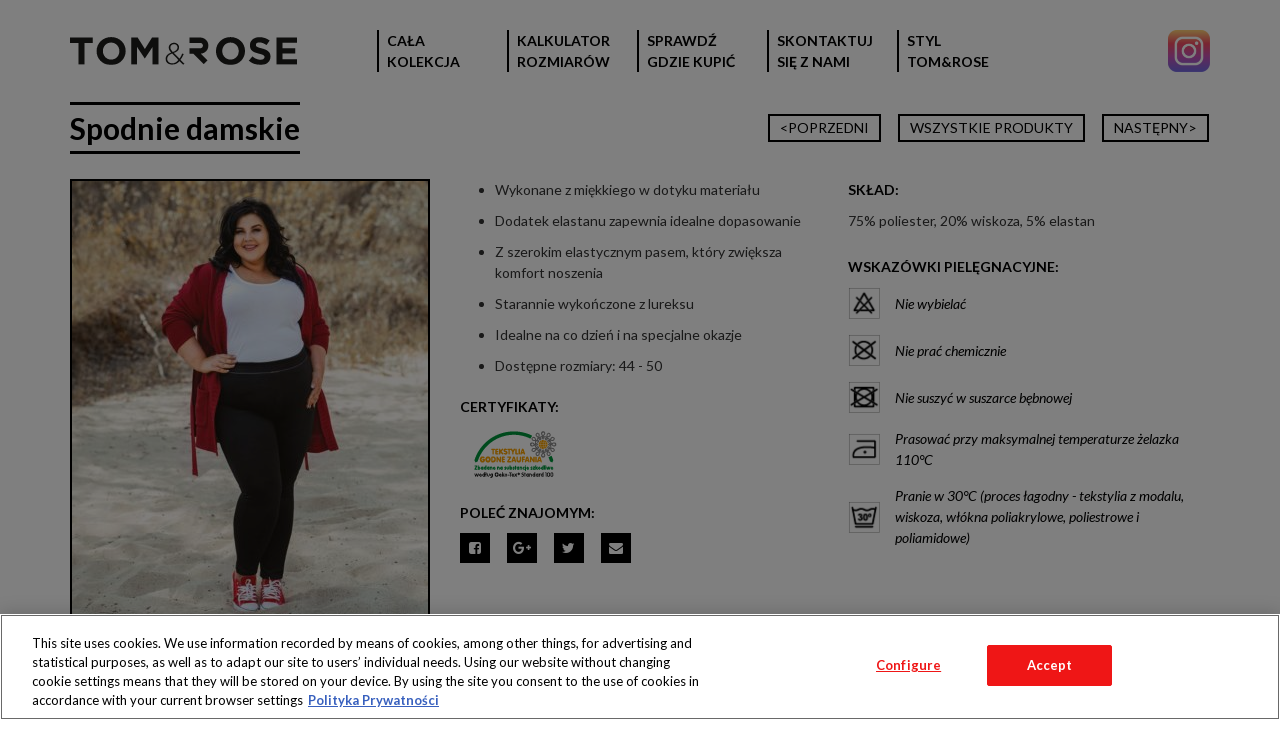

--- FILE ---
content_type: text/html; charset=UTF-8
request_url: https://tomandrose.pl/produkty/spodnie-damskie-44/
body_size: 11447
content:
<!DOCTYPE html>
<html itemscope="" itemtype="http://schema.org/WebPage" lang="pl-PL">
<head>
  <title>TOM&amp;ROSE - Spodnie damskie - TOM&amp;ROSE</title>
  <meta property="og:title" content="Spodnie damskie" />
  <meta property="og:url" content="https://tomandrose.pl/produkty/spodnie-damskie-44/" />
  <meta property="og:image" content="https://tomandrose.pl/wp-content/uploads/2019/10/Biedronka_ewa_AS_0171-1_ver2.jpg" />
  <meta name="twitter:title" content="Spodnie damskie">
  <meta name="twitter:image" content="https://tomandrose.pl/wp-content/uploads/2019/10/Biedronka_ewa_AS_0171-1_ver2.jpg">
  <meta itemprop="name" content="Spodnie damskie">
  <meta itemprop="image" content="https://tomandrose.pl/wp-content/uploads/2019/10/Biedronka_ewa_AS_0171-1_ver2.jpg">
  <meta charset="UTF-8">
  <meta name="description" content="Marka odzieżowa dostępna wyłącznie w sklepach sieci Biedronka">
  <meta name="viewport" content="width=device-width, initial-scale=1, maximum-scale=1">
  <link rel="apple-touch-icon" sizes="180x180" href="https://tomandrose.pl/wp-content/themes/tom_and_rose/components/favicon/src/apple-touch-icon.png">
  <link rel="icon" type="image/png" href="https://tomandrose.pl/wp-content/themes/tom_and_rose/components/favicon/src/favicon-32x32.png" sizes="32x32">
  <link rel="icon" type="image/png" href="https://tomandrose.pl/wp-content/themes/tom_and_rose/components/favicon/src/favicon-16x16.png" sizes="16x16">
  <link rel="manifest" href="https://tomandrose.pl/wp-content/themes/tom_and_rose/components/favicon/src/manifest.json">
  <link rel="shortcut icon" href="https://tomandrose.pl/wp-content/themes/tom_and_rose/components/favicon/src/favicon.ico">
  <link rel="mask-icon" href="https://tomandrose.pl/wp-content/themes/tom_and_rose/components/favicon/src/safari-pinned-tab.svg" color="#5bbad5">
  <meta name="msapplication-config" content="https://tomandrose.pl/wp-content/themes/tom_and_rose/components/favicon/src/browserconfig.xml">
  <meta name="theme-color" content="#ffffff">
  <link rel="stylesheet" type="text/css" href="https://tomandrose.pl/wp-content/themes/tom_and_rose/css/main.css">
<!-- Google Tag Manager -->
<script>
window.dataLayer = window.dataLayer || [];
function gtag(){dataLayer.push(arguments);}
gtag('set', 'ads_data_redaction', true);
gtag('consent', 'default', {'ad_storage': 'denied', 'analytics_storage': 'denied', 'wait_for_update': 500});

/* Tu jest miejsce na skrypt OneTrusta (o ile jest używany) */

(function(w,d,s,l,i){w[l]=w[l]||[];w[l].push({'gtm.start':
new Date().getTime(),event:'gtm.js'});var f=d.getElementsByTagName(s)[0],
j=d.createElement(s),dl=l!='dataLayer'?'&l='+l:'';j.async=true;j.src=
'https://www.googletagmanager.com/gtm.js?id='+i+dl;f.parentNode.insertBefore(j,f);
})(window,document,'script','dataLayer','GTM-P7652JK');</script>
<!-- End Google Tag Manager -->
  <meta name='robots' content='index, follow, max-image-preview:large, max-snippet:-1, max-video-preview:-1' />
<!-- OneTrust Cookies Consent Notice start for tomandrose.pl -->
<script src="https://cdn.cookielaw.org/scripttemplates/otSDKStub.js"  type="text/javascript" charset="UTF-8" data-domain-script="9906eaaa-b21d-40a4-9018-c7f0ecc9ab41" ></script>
<script type="text/javascript">
function OptanonWrapper() { }
</script>
<!-- OneTrust Cookies Consent Notice end for tomandrose.pl -->
	<!-- This site is optimized with the Yoast SEO plugin v26.1.1 - https://yoast.com/wordpress/plugins/seo/ -->
	<meta name="description" content="Idealne na co dzień i na specjalne okazje" />
	<link rel="canonical" href="https://tomandrose.pl/produkty/spodnie-damskie-44/" />
	<meta property="og:locale" content="pl_PL" />
	<meta property="og:type" content="article" />
	<meta property="og:title" content="Spodnie damskie - TOM&amp;ROSE" />
	<meta property="og:description" content="Idealne na co dzień i na specjalne okazje" />
	<meta property="og:url" content="https://tomandrose.pl/produkty/spodnie-damskie-44/" />
	<meta property="og:site_name" content="TOM&amp;ROSE" />
	<meta property="article:modified_time" content="2019-10-20T06:01:54+00:00" />
	<meta property="og:image" content="https://tomandrose.pl/wp-content/uploads/2019/10/Biedronka_ewa_AS_0171-1_ver2.jpg" />
	<meta property="og:image:width" content="1205" />
	<meta property="og:image:height" content="1500" />
	<meta property="og:image:type" content="image/jpeg" />
	<meta name="twitter:card" content="summary_large_image" />
	<script type="application/ld+json" class="yoast-schema-graph">{"@context":"https://schema.org","@graph":[{"@type":"WebPage","@id":"https://tomandrose.pl/produkty/spodnie-damskie-44/","url":"https://tomandrose.pl/produkty/spodnie-damskie-44/","name":"Spodnie damskie - TOM&amp;ROSE","isPartOf":{"@id":"https://tomandrose.pl/#website"},"primaryImageOfPage":{"@id":"https://tomandrose.pl/produkty/spodnie-damskie-44/#primaryimage"},"image":{"@id":"https://tomandrose.pl/produkty/spodnie-damskie-44/#primaryimage"},"thumbnailUrl":"https://tomandrose.pl/wp-content/uploads/2019/10/Biedronka_ewa_AS_0171-1_ver2.jpg","datePublished":"2019-10-20T06:00:53+00:00","dateModified":"2019-10-20T06:01:54+00:00","description":"Idealne na co dzień i na specjalne okazje","breadcrumb":{"@id":"https://tomandrose.pl/produkty/spodnie-damskie-44/#breadcrumb"},"inLanguage":"pl-PL","potentialAction":[{"@type":"ReadAction","target":["https://tomandrose.pl/produkty/spodnie-damskie-44/"]}]},{"@type":"ImageObject","inLanguage":"pl-PL","@id":"https://tomandrose.pl/produkty/spodnie-damskie-44/#primaryimage","url":"https://tomandrose.pl/wp-content/uploads/2019/10/Biedronka_ewa_AS_0171-1_ver2.jpg","contentUrl":"https://tomandrose.pl/wp-content/uploads/2019/10/Biedronka_ewa_AS_0171-1_ver2.jpg","width":1205,"height":1500},{"@type":"BreadcrumbList","@id":"https://tomandrose.pl/produkty/spodnie-damskie-44/#breadcrumb","itemListElement":[{"@type":"ListItem","position":1,"name":"Strona główna","item":"https://tomandrose.pl/"},{"@type":"ListItem","position":2,"name":"Produkty","item":"https://tomandrose.pl/produkty/"},{"@type":"ListItem","position":3,"name":"Spodnie damskie"}]},{"@type":"WebSite","@id":"https://tomandrose.pl/#website","url":"https://tomandrose.pl/","name":"TOM&amp;ROSE","description":"Marka odzieżowa dostępna wyłącznie w sklepach sieci Biedronka","potentialAction":[{"@type":"SearchAction","target":{"@type":"EntryPoint","urlTemplate":"https://tomandrose.pl/?s={search_term_string}"},"query-input":{"@type":"PropertyValueSpecification","valueRequired":true,"valueName":"search_term_string"}}],"inLanguage":"pl-PL"}]}</script>
	<!-- / Yoast SEO plugin. -->


<link rel="alternate" title="oEmbed (JSON)" type="application/json+oembed" href="https://tomandrose.pl/wp-json/oembed/1.0/embed?url=https%3A%2F%2Ftomandrose.pl%2Fprodukty%2Fspodnie-damskie-44%2F" />
<link rel="alternate" title="oEmbed (XML)" type="text/xml+oembed" href="https://tomandrose.pl/wp-json/oembed/1.0/embed?url=https%3A%2F%2Ftomandrose.pl%2Fprodukty%2Fspodnie-damskie-44%2F&#038;format=xml" />
<style id='wp-img-auto-sizes-contain-inline-css' type='text/css'>
img:is([sizes=auto i],[sizes^="auto," i]){contain-intrinsic-size:3000px 1500px}
/*# sourceURL=wp-img-auto-sizes-contain-inline-css */
</style>
<style id='wp-emoji-styles-inline-css' type='text/css'>

	img.wp-smiley, img.emoji {
		display: inline !important;
		border: none !important;
		box-shadow: none !important;
		height: 1em !important;
		width: 1em !important;
		margin: 0 0.07em !important;
		vertical-align: -0.1em !important;
		background: none !important;
		padding: 0 !important;
	}
/*# sourceURL=wp-emoji-styles-inline-css */
</style>
<style id='wp-block-library-inline-css' type='text/css'>
:root{--wp-block-synced-color:#7a00df;--wp-block-synced-color--rgb:122,0,223;--wp-bound-block-color:var(--wp-block-synced-color);--wp-editor-canvas-background:#ddd;--wp-admin-theme-color:#007cba;--wp-admin-theme-color--rgb:0,124,186;--wp-admin-theme-color-darker-10:#006ba1;--wp-admin-theme-color-darker-10--rgb:0,107,160.5;--wp-admin-theme-color-darker-20:#005a87;--wp-admin-theme-color-darker-20--rgb:0,90,135;--wp-admin-border-width-focus:2px}@media (min-resolution:192dpi){:root{--wp-admin-border-width-focus:1.5px}}.wp-element-button{cursor:pointer}:root .has-very-light-gray-background-color{background-color:#eee}:root .has-very-dark-gray-background-color{background-color:#313131}:root .has-very-light-gray-color{color:#eee}:root .has-very-dark-gray-color{color:#313131}:root .has-vivid-green-cyan-to-vivid-cyan-blue-gradient-background{background:linear-gradient(135deg,#00d084,#0693e3)}:root .has-purple-crush-gradient-background{background:linear-gradient(135deg,#34e2e4,#4721fb 50%,#ab1dfe)}:root .has-hazy-dawn-gradient-background{background:linear-gradient(135deg,#faaca8,#dad0ec)}:root .has-subdued-olive-gradient-background{background:linear-gradient(135deg,#fafae1,#67a671)}:root .has-atomic-cream-gradient-background{background:linear-gradient(135deg,#fdd79a,#004a59)}:root .has-nightshade-gradient-background{background:linear-gradient(135deg,#330968,#31cdcf)}:root .has-midnight-gradient-background{background:linear-gradient(135deg,#020381,#2874fc)}:root{--wp--preset--font-size--normal:16px;--wp--preset--font-size--huge:42px}.has-regular-font-size{font-size:1em}.has-larger-font-size{font-size:2.625em}.has-normal-font-size{font-size:var(--wp--preset--font-size--normal)}.has-huge-font-size{font-size:var(--wp--preset--font-size--huge)}.has-text-align-center{text-align:center}.has-text-align-left{text-align:left}.has-text-align-right{text-align:right}.has-fit-text{white-space:nowrap!important}#end-resizable-editor-section{display:none}.aligncenter{clear:both}.items-justified-left{justify-content:flex-start}.items-justified-center{justify-content:center}.items-justified-right{justify-content:flex-end}.items-justified-space-between{justify-content:space-between}.screen-reader-text{border:0;clip-path:inset(50%);height:1px;margin:-1px;overflow:hidden;padding:0;position:absolute;width:1px;word-wrap:normal!important}.screen-reader-text:focus{background-color:#ddd;clip-path:none;color:#444;display:block;font-size:1em;height:auto;left:5px;line-height:normal;padding:15px 23px 14px;text-decoration:none;top:5px;width:auto;z-index:100000}html :where(.has-border-color){border-style:solid}html :where([style*=border-top-color]){border-top-style:solid}html :where([style*=border-right-color]){border-right-style:solid}html :where([style*=border-bottom-color]){border-bottom-style:solid}html :where([style*=border-left-color]){border-left-style:solid}html :where([style*=border-width]){border-style:solid}html :where([style*=border-top-width]){border-top-style:solid}html :where([style*=border-right-width]){border-right-style:solid}html :where([style*=border-bottom-width]){border-bottom-style:solid}html :where([style*=border-left-width]){border-left-style:solid}html :where(img[class*=wp-image-]){height:auto;max-width:100%}:where(figure){margin:0 0 1em}html :where(.is-position-sticky){--wp-admin--admin-bar--position-offset:var(--wp-admin--admin-bar--height,0px)}@media screen and (max-width:600px){html :where(.is-position-sticky){--wp-admin--admin-bar--position-offset:0px}}

/*# sourceURL=wp-block-library-inline-css */
</style><style id='global-styles-inline-css' type='text/css'>
:root{--wp--preset--aspect-ratio--square: 1;--wp--preset--aspect-ratio--4-3: 4/3;--wp--preset--aspect-ratio--3-4: 3/4;--wp--preset--aspect-ratio--3-2: 3/2;--wp--preset--aspect-ratio--2-3: 2/3;--wp--preset--aspect-ratio--16-9: 16/9;--wp--preset--aspect-ratio--9-16: 9/16;--wp--preset--color--black: #000000;--wp--preset--color--cyan-bluish-gray: #abb8c3;--wp--preset--color--white: #ffffff;--wp--preset--color--pale-pink: #f78da7;--wp--preset--color--vivid-red: #cf2e2e;--wp--preset--color--luminous-vivid-orange: #ff6900;--wp--preset--color--luminous-vivid-amber: #fcb900;--wp--preset--color--light-green-cyan: #7bdcb5;--wp--preset--color--vivid-green-cyan: #00d084;--wp--preset--color--pale-cyan-blue: #8ed1fc;--wp--preset--color--vivid-cyan-blue: #0693e3;--wp--preset--color--vivid-purple: #9b51e0;--wp--preset--gradient--vivid-cyan-blue-to-vivid-purple: linear-gradient(135deg,rgb(6,147,227) 0%,rgb(155,81,224) 100%);--wp--preset--gradient--light-green-cyan-to-vivid-green-cyan: linear-gradient(135deg,rgb(122,220,180) 0%,rgb(0,208,130) 100%);--wp--preset--gradient--luminous-vivid-amber-to-luminous-vivid-orange: linear-gradient(135deg,rgb(252,185,0) 0%,rgb(255,105,0) 100%);--wp--preset--gradient--luminous-vivid-orange-to-vivid-red: linear-gradient(135deg,rgb(255,105,0) 0%,rgb(207,46,46) 100%);--wp--preset--gradient--very-light-gray-to-cyan-bluish-gray: linear-gradient(135deg,rgb(238,238,238) 0%,rgb(169,184,195) 100%);--wp--preset--gradient--cool-to-warm-spectrum: linear-gradient(135deg,rgb(74,234,220) 0%,rgb(151,120,209) 20%,rgb(207,42,186) 40%,rgb(238,44,130) 60%,rgb(251,105,98) 80%,rgb(254,248,76) 100%);--wp--preset--gradient--blush-light-purple: linear-gradient(135deg,rgb(255,206,236) 0%,rgb(152,150,240) 100%);--wp--preset--gradient--blush-bordeaux: linear-gradient(135deg,rgb(254,205,165) 0%,rgb(254,45,45) 50%,rgb(107,0,62) 100%);--wp--preset--gradient--luminous-dusk: linear-gradient(135deg,rgb(255,203,112) 0%,rgb(199,81,192) 50%,rgb(65,88,208) 100%);--wp--preset--gradient--pale-ocean: linear-gradient(135deg,rgb(255,245,203) 0%,rgb(182,227,212) 50%,rgb(51,167,181) 100%);--wp--preset--gradient--electric-grass: linear-gradient(135deg,rgb(202,248,128) 0%,rgb(113,206,126) 100%);--wp--preset--gradient--midnight: linear-gradient(135deg,rgb(2,3,129) 0%,rgb(40,116,252) 100%);--wp--preset--font-size--small: 13px;--wp--preset--font-size--medium: 20px;--wp--preset--font-size--large: 36px;--wp--preset--font-size--x-large: 42px;--wp--preset--spacing--20: 0.44rem;--wp--preset--spacing--30: 0.67rem;--wp--preset--spacing--40: 1rem;--wp--preset--spacing--50: 1.5rem;--wp--preset--spacing--60: 2.25rem;--wp--preset--spacing--70: 3.38rem;--wp--preset--spacing--80: 5.06rem;--wp--preset--shadow--natural: 6px 6px 9px rgba(0, 0, 0, 0.2);--wp--preset--shadow--deep: 12px 12px 50px rgba(0, 0, 0, 0.4);--wp--preset--shadow--sharp: 6px 6px 0px rgba(0, 0, 0, 0.2);--wp--preset--shadow--outlined: 6px 6px 0px -3px rgb(255, 255, 255), 6px 6px rgb(0, 0, 0);--wp--preset--shadow--crisp: 6px 6px 0px rgb(0, 0, 0);}:where(.is-layout-flex){gap: 0.5em;}:where(.is-layout-grid){gap: 0.5em;}body .is-layout-flex{display: flex;}.is-layout-flex{flex-wrap: wrap;align-items: center;}.is-layout-flex > :is(*, div){margin: 0;}body .is-layout-grid{display: grid;}.is-layout-grid > :is(*, div){margin: 0;}:where(.wp-block-columns.is-layout-flex){gap: 2em;}:where(.wp-block-columns.is-layout-grid){gap: 2em;}:where(.wp-block-post-template.is-layout-flex){gap: 1.25em;}:where(.wp-block-post-template.is-layout-grid){gap: 1.25em;}.has-black-color{color: var(--wp--preset--color--black) !important;}.has-cyan-bluish-gray-color{color: var(--wp--preset--color--cyan-bluish-gray) !important;}.has-white-color{color: var(--wp--preset--color--white) !important;}.has-pale-pink-color{color: var(--wp--preset--color--pale-pink) !important;}.has-vivid-red-color{color: var(--wp--preset--color--vivid-red) !important;}.has-luminous-vivid-orange-color{color: var(--wp--preset--color--luminous-vivid-orange) !important;}.has-luminous-vivid-amber-color{color: var(--wp--preset--color--luminous-vivid-amber) !important;}.has-light-green-cyan-color{color: var(--wp--preset--color--light-green-cyan) !important;}.has-vivid-green-cyan-color{color: var(--wp--preset--color--vivid-green-cyan) !important;}.has-pale-cyan-blue-color{color: var(--wp--preset--color--pale-cyan-blue) !important;}.has-vivid-cyan-blue-color{color: var(--wp--preset--color--vivid-cyan-blue) !important;}.has-vivid-purple-color{color: var(--wp--preset--color--vivid-purple) !important;}.has-black-background-color{background-color: var(--wp--preset--color--black) !important;}.has-cyan-bluish-gray-background-color{background-color: var(--wp--preset--color--cyan-bluish-gray) !important;}.has-white-background-color{background-color: var(--wp--preset--color--white) !important;}.has-pale-pink-background-color{background-color: var(--wp--preset--color--pale-pink) !important;}.has-vivid-red-background-color{background-color: var(--wp--preset--color--vivid-red) !important;}.has-luminous-vivid-orange-background-color{background-color: var(--wp--preset--color--luminous-vivid-orange) !important;}.has-luminous-vivid-amber-background-color{background-color: var(--wp--preset--color--luminous-vivid-amber) !important;}.has-light-green-cyan-background-color{background-color: var(--wp--preset--color--light-green-cyan) !important;}.has-vivid-green-cyan-background-color{background-color: var(--wp--preset--color--vivid-green-cyan) !important;}.has-pale-cyan-blue-background-color{background-color: var(--wp--preset--color--pale-cyan-blue) !important;}.has-vivid-cyan-blue-background-color{background-color: var(--wp--preset--color--vivid-cyan-blue) !important;}.has-vivid-purple-background-color{background-color: var(--wp--preset--color--vivid-purple) !important;}.has-black-border-color{border-color: var(--wp--preset--color--black) !important;}.has-cyan-bluish-gray-border-color{border-color: var(--wp--preset--color--cyan-bluish-gray) !important;}.has-white-border-color{border-color: var(--wp--preset--color--white) !important;}.has-pale-pink-border-color{border-color: var(--wp--preset--color--pale-pink) !important;}.has-vivid-red-border-color{border-color: var(--wp--preset--color--vivid-red) !important;}.has-luminous-vivid-orange-border-color{border-color: var(--wp--preset--color--luminous-vivid-orange) !important;}.has-luminous-vivid-amber-border-color{border-color: var(--wp--preset--color--luminous-vivid-amber) !important;}.has-light-green-cyan-border-color{border-color: var(--wp--preset--color--light-green-cyan) !important;}.has-vivid-green-cyan-border-color{border-color: var(--wp--preset--color--vivid-green-cyan) !important;}.has-pale-cyan-blue-border-color{border-color: var(--wp--preset--color--pale-cyan-blue) !important;}.has-vivid-cyan-blue-border-color{border-color: var(--wp--preset--color--vivid-cyan-blue) !important;}.has-vivid-purple-border-color{border-color: var(--wp--preset--color--vivid-purple) !important;}.has-vivid-cyan-blue-to-vivid-purple-gradient-background{background: var(--wp--preset--gradient--vivid-cyan-blue-to-vivid-purple) !important;}.has-light-green-cyan-to-vivid-green-cyan-gradient-background{background: var(--wp--preset--gradient--light-green-cyan-to-vivid-green-cyan) !important;}.has-luminous-vivid-amber-to-luminous-vivid-orange-gradient-background{background: var(--wp--preset--gradient--luminous-vivid-amber-to-luminous-vivid-orange) !important;}.has-luminous-vivid-orange-to-vivid-red-gradient-background{background: var(--wp--preset--gradient--luminous-vivid-orange-to-vivid-red) !important;}.has-very-light-gray-to-cyan-bluish-gray-gradient-background{background: var(--wp--preset--gradient--very-light-gray-to-cyan-bluish-gray) !important;}.has-cool-to-warm-spectrum-gradient-background{background: var(--wp--preset--gradient--cool-to-warm-spectrum) !important;}.has-blush-light-purple-gradient-background{background: var(--wp--preset--gradient--blush-light-purple) !important;}.has-blush-bordeaux-gradient-background{background: var(--wp--preset--gradient--blush-bordeaux) !important;}.has-luminous-dusk-gradient-background{background: var(--wp--preset--gradient--luminous-dusk) !important;}.has-pale-ocean-gradient-background{background: var(--wp--preset--gradient--pale-ocean) !important;}.has-electric-grass-gradient-background{background: var(--wp--preset--gradient--electric-grass) !important;}.has-midnight-gradient-background{background: var(--wp--preset--gradient--midnight) !important;}.has-small-font-size{font-size: var(--wp--preset--font-size--small) !important;}.has-medium-font-size{font-size: var(--wp--preset--font-size--medium) !important;}.has-large-font-size{font-size: var(--wp--preset--font-size--large) !important;}.has-x-large-font-size{font-size: var(--wp--preset--font-size--x-large) !important;}
/*# sourceURL=global-styles-inline-css */
</style>

<style id='classic-theme-styles-inline-css' type='text/css'>
/*! This file is auto-generated */
.wp-block-button__link{color:#fff;background-color:#32373c;border-radius:9999px;box-shadow:none;text-decoration:none;padding:calc(.667em + 2px) calc(1.333em + 2px);font-size:1.125em}.wp-block-file__button{background:#32373c;color:#fff;text-decoration:none}
/*# sourceURL=/wp-includes/css/classic-themes.min.css */
</style>
<link rel="https://api.w.org/" href="https://tomandrose.pl/wp-json/" /><link rel="EditURI" type="application/rsd+xml" title="RSD" href="https://tomandrose.pl/xmlrpc.php?rsd" />
<meta name="generator" content="WordPress 6.9" />
<link rel='shortlink' href='https://tomandrose.pl/?p=6346' />
<script>var ajaxurl = "https://tomandrose.pl/wp-admin/admin-ajax.php"; </script>		<style type="text/css" id="wp-custom-css">
			.cli-style-v2 .cli-bar-message
{
	width: 90%
}
button:not(:hover):not(:active):not(.has-background)
{
	background-color: white
}
.cli-tab-footer .wt-cli-privacy-accept-btn
{
	background-color: #ed1c24
}		</style>
		</head>
<body class="wp-singular produkty-template-default single single-produkty postid-6346 wp-theme-tom_and_rose">
<!-- Google Tag Manager (noscript) -->

<noscript><iframe src="https://www.googletagmanager.com/ns.html?id=GTM-P7652JK"

                  height="0" width="0" style="display:none;visibility:hidden"></iframe></noscript>

<!-- End Google Tag Manager (noscript) -->
<div class="headerGrid">
  <div class="headerGrid__content">
    <div class="headerGrid__col">
      <div class="logo">
        <a class="logo__link" href="https://tomandrose.pl">
          <img class="logo__image" src="https://tomandrose.pl/wp-content/themes/tom_and_rose/components/logo/src/logo.svg" alt="Tom&Rose" title="Przejdź do strony głównej">
        </a>
      </div>
    </div>
    <div class="headerGrid__col">
      <div class="menu">
        <div class="menu__button"><i class="fa fa-bars" aria-hidden="true"></i></div>
        <div class="menu-menu-glowne-container"><ul id="menu-menu-glowne" class="menu__list -main"><li id="menu-item-1211" class="menu__item menu-item menu-item-type-custom menu-item-object-custom menu-item-1211"><a class="menu__link" href="http://tomandrose.pl/oferta/">CAŁA KOLEKCJA</a></li>
<li id="menu-item-140" class="menu__item menu-item menu-item-type-custom menu-item-object-custom menu-item-140"><a class="menu__link -calculatorOpen " href="#">Kalkulator rozmiarów</a></li>
<li id="menu-item-499" class="menu__item menu-item menu-item-type-custom menu-item-object-custom menu-item-499"><a class="menu__link" target="_blank" href="http://www.biedronka.pl/pl/sklepy">SPRAWDŹ GDZIE KUPIĆ</a></li>
<li id="menu-item-498" class="menu__item menu-item menu-item-type-custom menu-item-object-custom menu-item-498"><a class="menu__link" target="_blank" href="https://www.biedronka.pl/pl/kontakt">SKONTAKTUJ SIĘ Z NAMI</a></li>
<li id="menu-item-141" class="menu__item menu-item menu-item-type-post_type menu-item-object-page current_page_parent menu-item-141"><a class="menu__link" href="https://tomandrose.pl/blog/">Styl Tom&#038;Rose</a></li>
</ul></div>      </div>
      <div class="social">
        <a href="https://www.instagram.com/styltomandrose/" target="_blank" class="social__item">
          <img src="https://tomandrose.pl/wp-content/themes/tom_and_rose/components/socialmedia/src/instagram.png" alt="Instagram" class="social__image">
        </a>
      </div>
    </div>
  </div>
</div>
<div class="productDetails">
  <div class="productDetails__row -bottomPadding">

    <div class="productDetails__col -phone100">
      <div class="productNavPhone">
                  <a class="productNavPhone__button -prev" href="
            https://tomandrose.pl/produkty/spodnie-damskie-46/">
          </a>
                <a class="productNavPhone__button -all" href="https://tomandrose.pl"></a>
                  <a class="productNavPhone__button -next" href="
            https://tomandrose.pl/produkty/spodnie-damskie-45/">
          </a>
              </div>
    </div>

          <div class="productDetails__col -pc33 -laptop33 -tab33 -phone100 -flex">
        <h1 class="productName">Spodnie damskie</h1>
      </div>
    
    <div class="productDetails__col -pc66 -laptop66 -tab66 -phone100 -flex">
            <div class="productDetails__holder"></div>
      <div class="productNav">
                    <a class="productNav__button -prev" href="
            https://tomandrose.pl/produkty/spodnie-damskie-46/">&lt;POPRZEDNI
            </a>
                <a class="productNav__button" href="https://tomandrose.pl/oferta/">WSZYSTKIE PRODUKTY</a>
                    <a class="productNav__button -next" href="
            https://tomandrose.pl/produkty/spodnie-damskie-45/">NASTĘPNY&gt;
            </a>
              </div>
    </div>

  </div>
  <div class="productDetails__row -bottomPadding">

    <div class="productDetails__col -pc33 -laptop33 -tab33 -phone100">
      <div class="productGallery">
        
            <a class="productGallery__item" href="https://tomandrose.pl/wp-content/uploads/2019/10/Biedronka_ewa_AS_0171-1_ver2.jpg">
              <picture class="productGallery__effect">
                <source media="(min-width: 1025px)" srcset="https://tomandrose.pl/wp-content/uploads/2019/10/Biedronka_ewa_AS_0171-1_ver2-356x443.jpg"/>
                <source media="(min-width: 769px)" srcset="https://tomandrose.pl/wp-content/uploads/2019/10/Biedronka_ewa_AS_0171-1_ver2-302x376.jpg"/>
                <source media="(min-width: 768px)" srcset="https://tomandrose.pl/wp-content/uploads/2019/10/Biedronka_ewa_AS_0171-1_ver2-211x263.jpg"/>
                <source media="(min-width: 641px)" srcset="https://tomandrose.pl/wp-content/uploads/2019/10/Biedronka_ewa_AS_0171-1_ver2-733x912.jpg"/>
                <source media="(min-width: 481px)" srcset="https://tomandrose.pl/wp-content/uploads/2019/10/Biedronka_ewa_AS_0171-1_ver2-606x754.jpg"/>
                <source media="(min-width: 361px)" srcset="https://tomandrose.pl/wp-content/uploads/2019/10/Biedronka_ewa_AS_0171-1_ver2-446x555.jpg"/>
                <source media="(min-width: 321px)" srcset="https://tomandrose.pl/wp-content/uploads/2019/10/Biedronka_ewa_AS_0171-1_ver2-326x406.jpg"/>
                <source media="(min-width: 320px)" srcset="https://tomandrose.pl/wp-content/uploads/2019/10/Biedronka_ewa_AS_0171-1_ver2-286x356.jpg"/>
                <img class="productGallery__image" src="https://tomandrose.pl/wp-content/uploads/2019/10/Biedronka_ewa_AS_0171-1_ver2.jpg" alt="Spodnie damskie"/>
              </picture>
            </a>      </div>
    </div>

    <div class="productDetails__col -pc66 -laptop66 -tab66 -phone100">
      <div class="productDetails__row">
        <div class="productDetails__col -pc50 -laptop50 -tab100 -phone100">
          <div class="productDetails__row">

                          <div class="productDetails__col -pc100 -laptop100 -tab100 -phone100">
                <div class="productDescription">
                  <div class="cmsContainer"><div class="productDetails__col -pc100 -laptop100 -tab100 -phone100">
<div class="productDescription">
<div class="cmsContainer">
<ul>
<li>Wykonane z miękkiego w dotyku materiału</li>
<li>Dodatek elastanu zapewnia idealne dopasowanie</li>
<li>Z szerokim elastycznym pasem, który zwiększa komfort noszenia</li>
<li>Starannie wykończone z lureksu</li>
<li>Idealne na co dzień i na specjalne okazje</li>
<li>Dostępne rozmiary: 44 - 50</li>
</ul>
</div>
</div>
</div>
</div>
                </div>
              </div>
                        
                        <div class="productDetails__col -pc100 -laptop100 -tab50 -phone100">
              <div class="productTitle">CERTYFIKATY:</div>
              <div class="productCertificate">
                <a class="productCertificate__item" href="http://tomandrose.pl/wp-content/uploads/2017/02/Oeko.pdf" target="_blank">                                    <img class="productCertificate__image" src="https://tomandrose.pl/wp-content/uploads/2017/02/tekstylia.png" alt="Oeko-Tex Standard 100">
                                    </a>                              </div>
            </div>
            
            <div class="productDetails__col -pc100 -laptop100">
              <div class="productRecommend">
                <div class="productTitle">POLEĆ ZNAJOMYM:</div>
                <div class="productRecommend__content">
                  <div class="productRecommend__item">
                    <a onclick="window.open(this.href,
  '', 'menubar=no,toolbar=no,resizable=yes,scrollbars=yes,height=600,width=600');return false;" class="productRecommend__icon fa-facebook-square" href="http://www.facebook.com/share.php?u=https://tomandrose.pl/produkty/spodnie-damskie-44/"></a>
                  </div>
                  <div class="productRecommend__item">
                    <a onclick="javascript:window.open(this.href,
  '', 'menubar=no,toolbar=no,resizable=yes,scrollbars=yes,height=600,width=600');return false;" class="productRecommend__icon fa-google-plus" href="https://plus.google.com/share?url=https://tomandrose.pl/produkty/spodnie-damskie-44/"></a>
                  </div>
                  <div class="productRecommend__item">
                    <a onclick="javascript:window.open(this.href,
  '', 'menubar=no,toolbar=no,resizable=yes,scrollbars=yes,height=600,width=600');return false;" class="productRecommend__icon fa-twitter" href="https://twitter.com/intent/tweet?text=https://tomandrose.pl/produkty/spodnie-damskie-44/&source=webclient"></a>
                  </div>
                  <div class="productRecommend__item">
                    <a class="productRecommend__icon fa-envelope" href="mailto:adres@odbiorcy?subject=Chcę się podzielić tym wpisem z Tobą!&body=https://tomandrose.pl/produkty/spodnie-damskie-44/"></a>
                  </div>
                </div>
              </div>
            </div>

          </div>
        </div>

        <div class="productDetails__col -pc50 -laptop50 -tab100 -phone100">
          <div class="productDetails__col -tab50">
            <div class="productAvailability">
              <div class="productAvailability__content">
                <div class="productTitle">DOSTĘPNOŚĆ:</div>
                <div class="productAvailability__item">PRODUKT WYPRZEDANY</div>
              </div>
            </div>
          </div>
          <div class="productDetails__row">
                          <div class="productDetails__col -pc100 -laptop100 -tab50 -phone100">
                <div class="productComposition">
                  <div class="productTitle">SKŁAD:</div>
                  <div class="cmsContainer"><p>75% poliester, 20% wiskoza, 5% elastan</p>
</div>
                </div>
              </div>
            
                          <div class="productDetails__col -pc100 -laptop100 -tab50 -phone100">
                <div class="productCareTips">
                  <div class="productTitle">WSKAZÓWKI PIELĘGNACYJNE:</div>
                  <div class="productCareTips__content">
                                          <div class="productCareTips__item">
                                                  <img class="productCareTips__icon" src="https://tomandrose.pl/wp-content/uploads/2016/12/nie_wybielac-32x32.png" alt="Nie wybielać">
                                                <div class="productCareTips__text">Nie wybielać</div>
                      </div>
                                          <div class="productCareTips__item">
                                                  <img class="productCareTips__icon" src="https://tomandrose.pl/wp-content/uploads/2016/12/nie_prac_chemicznie-32x32.png" alt="Nie prać chemicznie">
                                                <div class="productCareTips__text">Nie prać chemicznie</div>
                      </div>
                                          <div class="productCareTips__item">
                                                  <img class="productCareTips__icon" src="https://tomandrose.pl/wp-content/uploads/2016/12/nie_suszyc-32x32.png" alt="Nie suszyć w suszarce bębnowej">
                                                <div class="productCareTips__text">Nie suszyć w suszarce bębnowej</div>
                      </div>
                                          <div class="productCareTips__item">
                                                  <img class="productCareTips__icon" src="https://tomandrose.pl/wp-content/uploads/2016/12/prasowanie_max_110-32x32.png" alt="Prasować przy maksymalnej temperaturze żelazka 110°C">
                                                <div class="productCareTips__text">Prasować przy maksymalnej temperaturze żelazka 110°C</div>
                      </div>
                                          <div class="productCareTips__item">
                                                  <img class="productCareTips__icon" src="https://tomandrose.pl/wp-content/uploads/2016/12/pranie_max_30-32x32.png" alt="Pranie w 30°C (proces łagodny - tekstylia z modalu, wiskoza, włókna poliakrylowe, poliestrowe i poliamidowe)">
                                                <div class="productCareTips__text">Pranie w 30°C (proces łagodny - tekstylia z modalu, wiskoza, włókna poliakrylowe, poliestrowe i poliamidowe)</div>
                      </div>
                                      </div>
                </div>
              </div>
            
            
            <div class="productDetails__col -tab50">
              <div class="productRecommend">
                <div class="productTitle">POLEĆ ZNAJOMYM:</div>
                <div class="productRecommend__content">
                  <div class="productRecommend__item">
                    <a onclick="window.open(this.href,
  '', 'menubar=no,toolbar=no,resizable=yes,scrollbars=yes,height=600,width=600');return false;" class="productRecommend__icon fa-facebook-square" href="http://www.facebook.com/share.php?u=https://tomandrose.pl/produkty/spodnie-damskie-44/"></a>
                  </div>
                  <div class="productRecommend__item">
                    <a onclick="javascript:window.open(this.href,
  '', 'menubar=no,toolbar=no,resizable=yes,scrollbars=yes,height=600,width=600');return false;" class="productRecommend__icon fa-google-plus" href="https://plus.google.com/share?url=https://tomandrose.pl/produkty/spodnie-damskie-44/"></a>
                  </div>
                  <div class="productRecommend__item">
                    <a class="productRecommend__icon fa-pinterest-p" href="https://www.pinterest.com/pin/create/button/?url=https://tomandrose.pl/produkty/spodnie-damskie-44/" ></a>
                  </div>
                  <div class="productRecommend__item">
                    <a onclick="javascript:window.open(this.href,
  '', 'menubar=no,toolbar=no,resizable=yes,scrollbars=yes,height=600,width=600');return false;" class="productRecommend__icon fa-twitter" href="https://twitter.com/intent/tweet?text=https://tomandrose.pl/produkty/spodnie-damskie-44/&source=webclient"></a>
                  </div>
                  <div class="productRecommend__item">
                    <a class="productRecommend__icon fa-envelope" href="mailto:adres@odbiorcy?subject=Chcę się podzielić tym wpisem z Tobą!&body=https://tomandrose.pl/produkty/spodnie-damskie-44/"></a>
                  </div>
                </div>
              </div>
            </div>

            
            <div class="productDetails__col -phone100">
              <div class="productRecommend">
                <div class="productTitle">POLEĆ ZNAJOMYM:</div>
                <div class="productRecommend__content">
                  <div class="productRecommend__item">
                    <a onclick="window.open(this.href,
  '', 'menubar=no,toolbar=no,resizable=yes,scrollbars=yes,height=600,width=600');return false;" class="productRecommend__icon fa-facebook-square" href="http://www.facebook.com/share.php?u=https://tomandrose.pl/produkty/spodnie-damskie-44/"></a>
                  </div>
                  <div class="productRecommend__item">
                    <a onclick="javascript:window.open(this.href,
  '', 'menubar=no,toolbar=no,resizable=yes,scrollbars=yes,height=600,width=600');return false;" class="productRecommend__icon fa-google-plus" href="https://plus.google.com/share?url=https://tomandrose.pl/produkty/spodnie-damskie-44/"></a>
                  </div>
                  <div class="productRecommend__item">
                    <a class="productRecommend__icon fa-pinterest-p" href="https://www.pinterest.com/pin/create/button/?url=https://tomandrose.pl/produkty/spodnie-damskie-44/" ></a>
                  </div>
                  <div class="productRecommend__item">
                    <a onclick="javascript:window.open(this.href,
  '', 'menubar=no,toolbar=no,resizable=yes,scrollbars=yes,height=600,width=600');return false;" class="productRecommend__icon fa-twitter" href="https://twitter.com/intent/tweet?text=https://tomandrose.pl/produkty/spodnie-damskie-44/&source=webclient"></a>
                  </div>
                  <div class="productRecommend__item">
                    <a class="productRecommend__icon fa-envelope" href="mailto:adres@odbiorcy?subject=Chcę się podzielić tym wpisem z Tobą!&body=https://tomandrose.pl/produkty/spodnie-damskie-44/"></a>
                  </div>
                </div>
              </div>
            </div>
          </div>
        </div>
      </div>
    </div>
  </div>
</div>


  <div class="linkedProduct">
    <div class="container">
      <div class="linkedProduct__title">UZUPEŁNIJ SWOJĄ STYLIZACJĘ:</div>
      <div class="linkedProduct__content">
                <div class="linkedProduct__item">
          <a href="https://tomandrose.pl/kardigan-damski-12/" class="linkedProduct__itemContent">
            <div class="linkedProduct__photoBox">
                            <img class="linkedProduct__img" src="https://tomandrose.pl/wp-content/uploads/2019/10/Biedronka_ewa_AS_0171-1_ver3.jpg" alt="Kardigan damski">
                            <div class="linkedProduct__itemTitle">Kardigan damski</div>
            </div>
          </a>
        </div>
                <div class="linkedProduct__item">
          <a href="https://tomandrose.pl/koszulka-damska-68/" class="linkedProduct__itemContent">
            <div class="linkedProduct__photoBox">
                            <img class="linkedProduct__img" src="https://tomandrose.pl/wp-content/uploads/2019/10/Biedronka_ewa_AS_0725_ver3.jpg" alt="Koszulka damska">
                            <div class="linkedProduct__itemTitle">Koszulka damska</div>
            </div>
          </a>
        </div>
              </div>
    </div>
  </div>

<footer class="footer">
  <div class="container">
    <div class="footer__row">
      <div class="footer__col">
        <div class="logo">
          <a class="logo__link" href="https://tomandrose.pl">
            <img class="logo__image" src="https://tomandrose.pl/wp-content/themes/tom_and_rose/components/logo/src/logo.svg" alt="Tom&Rose" title="Przejdź do strony głównej">
          </a>
        </div>
      </div>
      <div class="footer__col">
        <div class="biedronka">
          <div class="biedronka__text">
            Produkty dostępne<br>wyłącznie w sklepach</div><a class="biedronka__link" href="http://www.biedronka.pl/pl" target="_blank"><img class="biedronka__logo" src="https://tomandrose.pl/wp-content/themes/tom_and_rose/components/biedronka/src/logo.svg" alt="Biedronka"></a>
        </div>
      </div>
    </div>
    <div class="footer__row">
      <div class="footer__copy">Copyright 2016 Jeronimo Martins Polska S.A.<br class="footer__wrap">
        <a class="footer__link" href="https://tomandrose.pl/regulamin-serwisu/">Regulamin serwisu</a>
        <a class="footer__link" href="https://tomandrose.pl/polityka-prywatnosci/">Polityka prywatności</a>
      </div>
    </div>
  </div>
</footer>
<div class="calculator">
  <div class="calculator__close">X</div>
  <div class="calculator__container">
    <div class="calculator__window -active">
      <div class="calculator__title">WYBIERZ KATEGORIĘ</div>
      <div class="calculator__box">
        <div class="calculatorSex">
          <div class="calculatorSex__box">
            <img class="calculatorSex__item -woman"
                 src="https://tomandrose.pl/wp-content/themes/tom_and_rose/components/calculatorSex/src/calculator__woman.png"
                 alt="woman">
            <div class="calculatorSex__text">KOBIETA</div>
          </div>
          <div class="calculatorSex__box">
            <img class="calculatorSex__item -man"
                 src="https://tomandrose.pl/wp-content/themes/tom_and_rose/components/calculatorSex/src/calculator__man.png"
                 alt="man">
            <div class="calculatorSex__text">MĘŻCZYZNA</div>
          </div>
        </div>
      </div>
      <div class="calculator__button -next">DALEJ &gt;</div>
    </div>
    <div class="calculator__window">
      <div class="calculator__title">WYBIERZ RODZAJ ODZIEŻY</div>
      <div class="calculator__box">
        <div class="calculatorCategory">
          <div class="calculatorCategory__box" data-sex="man">
            <div class="calculatorCategory__title">MĘŻCZYZNA</div>
            <form class="calculatorCategory__form">
              <div class="calculatorCategory__item">
                <input class="calculatorCategory__checkBox" type="checkbox" name="mUnderwear">
                <div class="calculatorCatagory__text">Bielizna</div>
              </div>
              <div class="calculatorCategory__item">
                <input class="calculatorCategory__checkBox" type="checkbox" name="mBlouseSweater">
                <div class="calculatorCatagory__text">Bluzy i swetry</div>
              </div>
              <div class="calculatorCategory__item">
                <input class="calculatorCategory__checkBox" type="checkbox" name="mSwimsuit">
                <div class="calculatorCatagory__text">Stroje kąpielowe</div>
              </div>
              <div class="calculatorCategory__item">
                <input class="calculatorCategory__checkBox" type="checkbox" name="mTop">
                <div class="calculatorCatagory__text">Koszule, koszulki i podkoszulki</div>
              </div>
              <div class="calculatorCategory__item">
                <input class="calculatorCategory__checkBox" type="checkbox" name="mOuterwear">
                <div class="calculatorCatagory__text">Okrycia wierzchnie</div>
              </div>
              <div class="calculatorCategory__item">
                <input class="calculatorCategory__checkBox" type="checkbox" name="mUnderwearNight">
                <div class="calculatorCatagory__text">Piżamy</div>
              </div>
              <div class="calculatorCategory__item">
                <input class="calculatorCategory__checkBox" type="checkbox" name="mTrousers">
                <div class="calculatorCatagory__text">Spodnie i szorty</div>
              </div>
            </form>
          </div>
          <div class="calculatorCategory__box" data-sex="woman">
            <div class="calculatorCategory__title">KOBIETA</div>
            <form class="calculatorCategory__form">
              <div class="calculatorCategory__item">
                <input class="calculatorCategory__checkBox" type="checkbox" name="fUnderwear">
                <div class="calculatorCatagory__text">Bielizna</div>
              </div>
              <div class="calculatorCategory__item">
                <input class="calculatorCategory__checkBox" type="checkbox" name="fBlouseSweater">
                <div class="calculatorCatagory__text">Bluzy i swetry</div>
              </div>
              <div class="calculatorCategory__item">
                <input class="calculatorCategory__checkBox" type="checkbox" name="fSwimsuit">
                <div class="calculatorCatagory__text">Kostiumy kąpielowe</div>
              </div>
              <div class="calculatorCategory__item">
                <input class="calculatorCategory__checkBox" type="checkbox" name="fTop">
                <div class="calculatorCatagory__text">Koszule, koszulki i topy</div>
              </div>
              <div class="calculatorCategory__item">
                <input class="calculatorCategory__checkBox" type="checkbox" name="fOuterwear">
                <div class="calculatorCatagory__text">Okrycia wierzchnie</div>
              </div>
              <div class="calculatorCategory__item">
                <input class="calculatorCategory__checkBox" type="checkbox" name="fUnderwearNight">
                <div class="calculatorCatagory__text">Piżamy</div>
              </div>
              <div class="calculatorCategory__item">
                <input class="calculatorCategory__checkBox" type="checkbox" name="fUnderwearNightTwoPiece">
                <div class="calculatorCatagory__text">Piżamy dwuczęściowe</div>
              </div>
              <div class="calculatorCategory__item">
                <input class="calculatorCategory__checkBox" type="checkbox" name="fCoat">
                <div class="calculatorCatagory__text">Płaszcze</div>
              </div>
              <div class="calculatorCategory__item">
                <input class="calculatorCategory__checkBox" type="checkbox" name="fSkirt">
                <div class="calculatorCatagory__text">Spódnice</div>
              </div>
              <div class="calculatorCategory__item">
                <input class="calculatorCategory__checkBox" type="checkbox" name="fDress">
                <div class="calculatorCatagory__text">Sukienki</div>
              </div>
              <div class="calculatorCategory__item">
                <input class="calculatorCategory__checkBox" type="checkbox" name="fTrousers">
                <div class="calculatorCatagory__text">Spodnie, leginsy, szorty</div>
              </div>
            </form>
          </div>
        </div>
      </div>
      <div class="calculator__button -prev">&lt; WSTECZ</div>
      <div class="calculator__button -next">DALEJ &gt;</div>
    </div>
    <div class="calculator__window">
      <div class="calculator__title">DOKONAJ POMIARÓW</div>
      <div class="calculator__box">
        <div class="calculatorSize">
          <div class="calculatorSize__category" data-category="fUnderwear">
            <div class="calculatorSize__title">KOBIETA &gt; BIELIZNA</div>
            <div class="calculatorSize__boxImg">
              <img class="calculatorSize__img"
                   src="https://tomandrose.pl/wp-content/themes/tom_and_rose/components/calculatorSize/src/fUnderwear.png"
                   alt="size">
            </div>
            <form class="calculatorSize__form">
              <div class="calculatorSize__item">
                <div class="calculatorSize__row"><span class="calculatorSize__itemIndex">1</span><span
                    class="calculatorSize__name">Klatka piersiowa</span>
                  <input class="calculatorSize__input" type="number" name="chest" min="0" max="500"><span
                    class="calculatorSize__unit">cm</span>
                </div>
                <div class="calculatorSize__sizeRow"><span class="calculatorSize__desc">Pomiaru obwodu klatki piersiowej należy dokonać w najszerszym miejscu biustu.</span>
                </div>
              </div>
              <div class="calculatorSize__item">
                <div class="calculatorSize__row"><span class="calculatorSize__itemIndex">2</span><span
                    class="calculatorSize__name">Obwód pod biustem</span>
                  <input class="calculatorSize__input" type="number" name="underBreast" min="0" max="500"><span
                    class="calculatorSize__unit">cm</span>
                </div>
                <div class="calculatorSize__sizeRow"><span class="calculatorSize__desc">Pomiaru należy dokonać pod biustem.</span>
                </div>
              </div>
            </form>
          </div>
          <div class="calculatorSize__category" data-category="fBlouseSweater">
            <div class="calculatorSize__title">KOBIETA &gt; BLUZY I SWETRY</div>
            <div class="calculatorSize__boxImg">
              <img class="calculatorSize__img"
                   src="https://tomandrose.pl/wp-content/themes/tom_and_rose/components/calculatorSize/src/fBlouseSweater.png"
                   alt="size">
            </div>
            <form class="calculatorSize__form">
              <div class="calculatorSize__item">
                <div class="calculatorSize__row"><span class="calculatorSize__itemIndex">1</span><span
                    class="calculatorSize__name">Wzrost</span>
                  <input class="calculatorSize__input" type="number" name="height" min="0" max="500"><span
                    class="calculatorSize__unit">cm</span>
                </div>
              </div>
              <div class="calculatorSize__item">
                <div class="calculatorSize__row"><span class="calculatorSize__itemIndex">2</span><span
                    class="calculatorSize__name">Klatka piersiowa</span>
                  <input class="calculatorSize__input" type="number" name="chest" min="0" max="500"><span
                    class="calculatorSize__unit">cm</span>
                </div>
                <div class="calculatorSize__sizeRow"><span class="calculatorSize__desc">Pomiaru obwodu klatki piersiowej należy dokonać w najszerszym miejscu biustu.</span>
                </div>
              </div>
            </form>
          </div>
          <div class="calculatorSize__category" data-category="fSwimsuit">
            <div class="calculatorSize__title">KOBIETA &gt; KOSTIUMY KĄPIELOWE</div>
            <div class="calculatorSize__boxImg">
              <img class="calculatorSize__img"
                   src="https://tomandrose.pl/wp-content/themes/tom_and_rose/components/calculatorSize/src/fSwimsuit.png"
                   alt="size">
            </div>
            <form class="calculatorSize__form">
              <div class="calculatorSize__item">
                <div class="calculatorSize__row"><span class="calculatorSize__itemIndex">1</span><span
                    class="calculatorSize__name">Klatka piersiowa</span>
                  <input class="calculatorSize__input" type="number" name="chest" min="0" max="500"><span
                    class="calculatorSize__unit">cm</span>
                </div>
                <div class="calculatorSize__sizeRow"><span class="calculatorSize__desc">Pomiaru obwodu klatki piersiowej należy dokonać w najszerszym miejscu biustu.</span>
                </div>
              </div>
              <div class="calculatorSize__item">
                <div class="calculatorSize__row"><span class="calculatorSize__itemIndex">2</span><span
                    class="calculatorSize__name">Obwód bioder</span>
                  <input class="calculatorSize__input" type="number" name="hips" min="0" max="500"><span class="calculatorSize__unit">cm</span>
                </div>
                <div class="calculatorSize__sizeRow"><span class="calculatorSize__desc">Pomiaru obwodu bioder należy dokonać w najszerszym miescu bioder.</span>
                </div>
              </div>
            </form>
          </div>
          <div class="calculatorSize__category" data-category="fDress">
            <div class="calculatorSize__title">KOBIETA &gt; SUKIENKI</div>
            <div class="calculatorSize__boxImg">
              <img class="calculatorSize__img"
                   src="https://tomandrose.pl/wp-content/themes/tom_and_rose/components/calculatorSize/src/fDress.png"
                   alt="size">
            </div>
            <form class="calculatorSize__form">
              <div class="calculatorSize__item">
                <div class="calculatorSize__row"><span class="calculatorSize__itemIndex">1</span><span
                    class="calculatorSize__name">Wzrost</span>
                  <input class="calculatorSize__input" type="number" name="height" min="0" max="500"><span
                    class="calculatorSize__unit">cm</span>
                </div>
              </div>
              <div class="calculatorSize__item">
                <div class="calculatorSize__row"><span class="calculatorSize__itemIndex">2</span><span
                    class="calculatorSize__name">Klatka piersiowa</span>
                  <input class="calculatorSize__input" type="number" name="chest" min="0" max="500"><span
                    class="calculatorSize__unit">cm</span>
                </div>
                <div class="calculatorSize__sizeRow"><span class="calculatorSize__desc">Pomiaru obwodu klatki piersiowej należy dokonać w najszerszym miejscu biustu.</span>
                </div>
              </div>
              <div class="calculatorSize__item">
                <div class="calculatorSize__row"><span class="calculatorSize__itemIndex">3</span><span
                    class="calculatorSize__name">Obwód pasa</span>
                  <input class="calculatorSize__input" type="number" name="waist" min="0" max="500"><span
                    class="calculatorSize__unit">cm</span>
                </div>
                <div class="calculatorSize__sizeRow"><span class="calculatorSize__desc">Pomiaru obwodu talii należy dokonać w najwęższym miejscu talii.</span>
                </div>
              </div>
              <div class="calculatorSize__item">
                <div class="calculatorSize__row"><span class="calculatorSize__itemIndex">4</span><span
                    class="calculatorSize__name">Obwód bioder</span>
                  <input class="calculatorSize__input" type="number" name="hips" min="0" max="500"><span
                    class="calculatorSize__unit">cm</span>
                </div>
                <div class="calculatorSize__sizeRow"><span class="calculatorSize__desc">Pomiaru obwodu bioder należy dokonać w najszerszym miescu bioder.</span>
                </div>
              </div>
            </form>
          </div>
          <div class="calculatorSize__category" data-category="fTop">
            <div class="calculatorSize__title">KOBIETA &gt; KOSZULE, KOSZULKI I TOPY</div>
            <div class="calculatorSize__boxImg">
              <img class="calculatorSize__img"
                   src="https://tomandrose.pl/wp-content/themes/tom_and_rose/components/calculatorSize/src/fTop.png"
                   alt="size">
            </div>
            <form class="calculatorSize__form">
              <div class="calculatorSize__item">
                <div class="calculatorSize__row"><span class="calculatorSize__itemIndex">1</span><span
                    class="calculatorSize__name">Wzrost</span>
                  <input class="calculatorSize__input" type="number" name="height" min="0" max="500"><span
                    class="calculatorSize__unit">cm</span>
                </div>
              </div>
              <div class="calculatorSize__item">
                <div class="calculatorSize__row"><span class="calculatorSize__itemIndex">2</span><span
                    class="calculatorSize__name">Klatka piersiowa</span>
                  <input class="calculatorSize__input" type="number" name="chest" min="0" max="500"><span
                    class="calculatorSize__unit">cm</span>
                </div>
                <div class="calculatorSize__sizeRow"><span class="calculatorSize__desc">Pomiaru obwodu klatki piersiowej należy dokonać w najszerszym miejscu biustu.</span>
                </div>
              </div>
            </form>
          </div>
          <div class="calculatorSize__category" data-category="fSkirt">
            <div class="calculatorSize__title">KOBIETA &gt; SPÓDNICE</div>
            <div class="calculatorSize__boxImg">
              <img class="calculatorSize__img"
                   src="https://tomandrose.pl/wp-content/themes/tom_and_rose/components/calculatorSize/src/fSkirt.png"
                   alt="size">
            </div>
            <form class="calculatorSize__form">
              <div class="calculatorSize__item">
                <div class="calculatorSize__row"><span class="calculatorSize__itemIndex">1</span><span
                    class="calculatorSize__name">Wzrost</span>
                  <input class="calculatorSize__input" type="number" name="height" min="0" max="500"><span
                    class="calculatorSize__unit">cm</span>
                </div>
                <div class="calculatorSize__row"><span class="calculatorSize__itemIndex">2</span><span
                    class="calculatorSize__name">Obwód pasa</span>
                  <input class="calculatorSize__input" type="number" name="waist" min="0" max="500"><span
                    class="calculatorSize__unit">cm</span>
                </div>
                <div class="calculatorSize__sizeRow"><span class="calculatorSize__desc">Pomiaru obwodu talii należy dokonać w najwęższym miejscu talii.</span>
                </div>
              </div>
              <div class="calculatorSize__item">
                <div class="calculatorSize__row"><span class="calculatorSize__itemIndex">3</span><span
                    class="calculatorSize__name">Obwód bioder</span>
                  <input class="calculatorSize__input" type="number" name="hips" min="0" max="500"><span
                    class="calculatorSize__unit">cm</span>
                </div>
                <div class="calculatorSize__sizeRow"><span class="calculatorSize__desc">Pomiaru obwodu bioder należy dokonać w najszerszym miescu bioder.</span>
                </div>
              </div>
            </form>
          </div>
          <div class="calculatorSize__category" data-category="fOuterwear">
            <div class="calculatorSize__title">KOBIETA &gt; OKRYCIA WIERZCHNIE</div>
            <div class="calculatorSize__boxImg">
              <img class="calculatorSize__img"
                   src="https://tomandrose.pl/wp-content/themes/tom_and_rose/components/calculatorSize/src/fOuterwear.png"
                   alt="size">
            </div>
            <form class="calculatorSize__form">
              <div class="calculatorSize__item">
                <div class="calculatorSize__row"><span class="calculatorSize__itemIndex">1</span><span
                    class="calculatorSize__name">Wzrost</span>
                  <input class="calculatorSize__input" type="number" name="height" min="0" max="500"><span
                    class="calculatorSize__unit">cm</span>
                </div>
              </div>
              <div class="calculatorSize__item">
                <div class="calculatorSize__row"><span class="calculatorSize__itemIndex">2</span><span
                    class="calculatorSize__name">Klatka piersiowa</span>
                  <input class="calculatorSize__input" type="number" name="chest" min="0" max="500"><span
                    class="calculatorSize__unit">cm</span>
                </div>
                <div class="calculatorSize__sizeRow"><span class="calculatorSize__desc">Pomiaru obwodu klatki piersiowej należy dokonać w najszerszym miejscu biustu.</span>
                </div>
              </div>
              <div class="calculatorSize__item">
                <div class="calculatorSize__row"><span class="calculatorSize__itemIndex">3</span><span
                    class="calculatorSize__name">Obwód pasa</span>
                  <input class="calculatorSize__input" type="number" name="waist" min="0" max="500"><span
                    class="calculatorSize__unit">cm</span>
                </div>
                <div class="calculatorSize__sizeRow"><span class="calculatorSize__desc">Pomiaru obwodu talii należy dokonać w najwęższym miejscu talii.</span>
                </div>
              </div>
            </form>
          </div>
          <div class="calculatorSize__category" data-category="fCoat">
            <div class="calculatorSize__title">KOBIETA &gt; PŁASZCZE</div>
            <div class="calculatorSize__boxImg">
              <img class="calculatorSize__img"
                   src="https://tomandrose.pl/wp-content/themes/tom_and_rose/components/calculatorSize/src/fCoat.png"
                   alt="size">
            </div>
            <form class="calculatorSize__form">
              <div class="calculatorSize__item">
                <div class="calculatorSize__row"><span class="calculatorSize__itemIndex">1</span><span
                    class="calculatorSize__name">Wzrost</span>
                  <input class="calculatorSize__input" type="number" name="height" min="0" max="500"><span
                    class="calculatorSize__unit">cm</span>
                </div>
              </div>
              <div class="calculatorSize__item">
                <div class="calculatorSize__row"><span class="calculatorSize__itemIndex">2</span><span
                    class="calculatorSize__name">Klatka piersiowa</span>
                  <input class="calculatorSize__input" type="number" name="chest" min="0" max="500"><span
                    class="calculatorSize__unit">cm</span>
                </div>
                <div class="calculatorSize__sizeRow"><span class="calculatorSize__desc">Pomiaru obwodu klatki piersiowej należy dokonać w najszerszym miejscu biustu.</span>
                </div>
              </div>
              <div class="calculatorSize__item">
                <div class="calculatorSize__row"><span class="calculatorSize__itemIndex">3</span><span
                    class="calculatorSize__name">Obwód pasa</span>
                  <input class="calculatorSize__input" type="number" name="waist" min="0" max="500"><span
                    class="calculatorSize__unit">cm</span>
                </div>
                <div class="calculatorSize__sizeRow"><span class="calculatorSize__desc">Pomiaru obwodu talii należy dokonać w najwęższym miejscu talii.</span>
                </div>
              </div>
              <div class="calculatorSize__item">
                <div class="calculatorSize__row"><span class="calculatorSize__itemIndex">4</span><span
                    class="calculatorSize__name">Obwód bioder</span>
                  <input class="calculatorSize__input" type="number" name="hips" min="0" max="500"><span
                    class="calculatorSize__unit">cm</span>
                </div>
                <div class="calculatorSize__sizeRow"><span class="calculatorSize__desc">Pomiar obwodu bioder należy dokonywać w najwęższym miejscu talii.</span>
                </div>
              </div>
            </form>
          </div>
          <div class="calculatorSize__category" data-category="fTrousers">
            <div class="calculatorSize__title">KOBIETA &gt; SPODNIE, LEGINSY I SZORTY</div>
            <div class="calculatorSize__boxImg">
              <img class="calculatorSize__img"
                   src="https://tomandrose.pl/wp-content/themes/tom_and_rose/components/calculatorSize/src/fTrousers.png"
                   alt="size">
            </div>
            <form class="calculatorSize__form">
              <div class="calculatorSize__item">
                <div class="calculatorSize__row"><span class="calculatorSize__itemIndex">1</span><span
                    class="calculatorSize__name">Wzrost</span>
                  <input class="calculatorSize__input" type="number" name="height" min="0" max="500"><span
                    class="calculatorSize__unit">cm</span>
                </div>
              </div>
              <div class="calculatorSize__item">
                <div class="calculatorSize__row"><span class="calculatorSize__itemIndex">2</span><span
                    class="calculatorSize__name">Obwód pasa</span>
                  <input class="calculatorSize__input" type="number" name="waist" min="0" max="500"><span
                    class="calculatorSize__unit">cm</span>
                </div>
                <div class="calculatorSize__sizeRow"><span class="calculatorSize__desc">Pomiaru obwodu talii należy dokonać w najwęższym miejscu talii.</span>
                </div>
              </div>
              <div class="calculatorSize__item">
                <div class="calculatorSize__row"><span class="calculatorSize__itemIndex">3</span><span
                    class="calculatorSize__name">Obwód bioder</span>
                  <input class="calculatorSize__input" type="number" name="hips" min="0" max="500"><span
                    class="calculatorSize__unit">cm</span>
                </div>
                <div class="calculatorSize__sizeRow"><span class="calculatorSize__desc">Pomiaru obwodu bioder należy dokonać w najszerszym miescu bioder.</span>
                </div>
              </div>
            </form>
          </div>
          <div class="calculatorSize__category" data-category="fUnderwearNight">
            <div class="calculatorSize__title">KOBIETA &gt; PIŻAMY</div>
            <div class="calculatorSize__boxImg">
              <img class="calculatorSize__img"
                   src="https://tomandrose.pl/wp-content/themes/tom_and_rose/components/calculatorSize/src/fUnderwearNight.png"
                   alt="size">
            </div>
            <form class="calculatorSize__form">
              <div class="calculatorSize__item">
                <div class="calculatorSize__row"><span class="calculatorSize__itemIndex">1</span><span
                    class="calculatorSize__name">Wzrost</span>
                  <input class="calculatorSize__input" type="number" name="height" min="0" max="500"><span
                    class="calculatorSize__unit">cm</span>
                </div>
              </div>
              <div class="calculatorSize__item">
                <div class="calculatorSize__row"><span class="calculatorSize__itemIndex">2</span><span
                    class="calculatorSize__name">Klatka piersiowa</span>
                  <input class="calculatorSize__input" type="number" name="chest" min="0" max="500"><span
                    class="calculatorSize__unit">cm</span>
                </div>
                <div class="calculatorSize__sizeRow"><span class="calculatorSize__desc">Pomiaru obwodu klatki piersiowej należy dokonać w najszerszym miejscu biustu.</span>
                </div>
              </div>
            </form>
          </div>
          <div class="calculatorSize__category" data-category="fUnderwearNightTwoPiece">
            <div class="calculatorSize__title">KOBIETA &gt; PIŻAMY DWUCZĘŚCIOWE</div>
            <div class="calculatorSize__boxImg">
              <img class="calculatorSize__img"
                   src="https://tomandrose.pl/wp-content/themes/tom_and_rose/components/calculatorSize/src/fUnderwearNightTwoPiece.png"
                   alt="size">
            </div>
            <form class="calculatorSize__form">
              <div class="calculatorSize__item">
                <div class="calculatorSize__row"><span class="calculatorSize__itemIndex">1</span><span
                    class="calculatorSize__name">Wzrost</span>
                  <input class="calculatorSize__input" type="number" name="height" min="0" max="500"><span
                    class="calculatorSize__unit">cm</span>
                </div>
              </div>
              <div class="calculatorSize__item">
                <div class="calculatorSize__row"><span class="calculatorSize__itemIndex">2</span><span
                    class="calculatorSize__name">Klatka piersiowa</span>
                  <input class="calculatorSize__input" type="number" name="chest" min="0" max="500"><span
                    class="calculatorSize__unit">cm</span>
                </div>
                <div class="calculatorSize__sizeRow"><span class="calculatorSize__desc">Pomiaru obwodu klatki piersiowej należy dokonać w najszerszym miejscu biustu.</span>
                </div>
              </div>
              <div class="calculatorSize__item">
                <div class="calculatorSize__row"><span class="calculatorSize__itemIndex">3</span><span
                    class="calculatorSize__name">Obwód pasa</span>
                  <input class="calculatorSize__input" type="number" name="waist" min="0" max="500"><span
                    class="calculatorSize__unit">cm</span>
                </div>
                <div class="calculatorSize__sizeRow"><span class="calculatorSize__desc">Pomiaru obwodu talii należy dokonać w najwęższym miejscu talii.</span>
                </div>
              </div>
            </form>
          </div>
          <div class="calculatorSize__category" data-category="mUnderwear">
            <div class="calculatorSize__title">MĘŻCZYZNA &gt; BIELIZNA</div>
            <div class="calculatorSize__boxImg">
              <img class="calculatorSize__img"
                   src="https://tomandrose.pl/wp-content/themes/tom_and_rose/components/calculatorSize/src/mUnderwear.png"
                   alt="size">
            </div>
            <form class="calculatorSize__form">
              <div class="calculatorSize__item">
                <div class="calculatorSize__row"><span class="calculatorSize__itemIndex">1</span><span
                    class="calculatorSize__name">Wzrost</span>
                  <input class="calculatorSize__input" type="number" name="height" min="0" max="500"><span
                    class="calculatorSize__unit">cm</span>
                </div>
              </div>
              <div class="calculatorSize__item">
                <div class="calculatorSize__row"><span class="calculatorSize__itemIndex">2</span><span
                    class="calculatorSize__name">Obwód pasa</span>
                  <input class="calculatorSize__input" type="number" name="waist" min="0" max="500"><span
                    class="calculatorSize__unit">cm</span>
                </div>
                <div class="calculatorSize__sizeRow"><span class="calculatorSize__desc">Pomiaru obwodu talii należy dokonać w najwęższym miejscu talii.</span>
                </div>
              </div>
            </form>
          </div>
          <div class="calculatorSize__category" data-category="mBlouseSweater">
            <div class="calculatorSize__title">MĘŻCZYZNA &gt; BLUZY I SWETRY</div>
            <div class="calculatorSize__boxImg">
              <img class="calculatorSize__img"
                   src="https://tomandrose.pl/wp-content/themes/tom_and_rose/components/calculatorSize/src/mBlouseSweater.png"
                   alt="size">
            </div>
            <form class="calculatorSize__form">
              <div class="calculatorSize__item">
                <div class="calculatorSize__row"><span class="calculatorSize__itemIndex">1</span><span
                    class="calculatorSize__name">Wzrost</span>
                  <input class="calculatorSize__input" type="number" name="height" min="0" max="500"><span
                    class="calculatorSize__unit">cm</span>
                </div>
              </div>
              <div class="calculatorSize__item">
                <div class="calculatorSize__row"><span class="calculatorSize__itemIndex">2</span><span
                    class="calculatorSize__name">Klatka piersiowa</span>
                  <input class="calculatorSize__input" type="number" name="chest" min="0" max="500"><span
                    class="calculatorSize__unit">cm</span>
                </div>
                <div class="calculatorSize__sizeRow"><span class="calculatorSize__desc">Pomiaru obwodu klatki piersiowej należy dokonać w najszerszym miejscu.</span>
                </div>
              </div>
            </form>
          </div>
          <div class="calculatorSize__category" data-category="mSwimsuit">
            <div class="calculatorSize__title">MĘŻCZYZNA &gt; STROJE KĄPIELOWE</div>
            <div class="calculatorSize__boxImg">
              <img class="calculatorSize__img"
                   src="https://tomandrose.pl/wp-content/themes/tom_and_rose/components/calculatorSize/src/mSwimsuit.png"
                   alt="size">
            </div>
            <form class="calculatorSize__form">
              <div class="calculatorSize__item">
                <div class="calculatorSize__row"><span class="calculatorSize__itemIndex">1</span><span
                    class="calculatorSize__name">Wzrost</span>
                  <input class="calculatorSize__input" type="number" name="height" min="0" max="500"><span
                    class="calculatorSize__unit">cm</span>
                </div>
              </div>
              <div class="calculatorSize__item">
                <div class="calculatorSize__row"><span class="calculatorSize__itemIndex">2</span><span
                    class="calculatorSize__name">Obwód pasa</span>
                  <input class="calculatorSize__input" type="number" name="waist" min="0" max="500"><span
                    class="calculatorSize__unit">cm</span>
                </div>
                <div class="calculatorSize__sizeRow"><span class="calculatorSize__desc">Pomiaru obwodu talii należy dokonać w najwęższym miejscu talii.</span>
                </div>
              </div>
            </form>
          </div>
          <div class="calculatorSize__category" data-category="mTop">
            <div class="calculatorSize__title">MĘŻCZYZNA &gt; KOSZULE, KOSZULKI I PODKOSZULKI</div>
            <div class="calculatorSize__boxImg">
              <img class="calculatorSize__img"
                   src="https://tomandrose.pl/wp-content/themes/tom_and_rose/components/calculatorSize/src/mTop.png"
                   alt="size">
            </div>
            <form class="calculatorSize__form">
              <div class="calculatorSize__item">
                <div class="calculatorSize__row"><span class="calculatorSize__itemIndex">1</span><span
                    class="calculatorSize__name">Wzrost</span>
                  <input class="calculatorSize__input" type="number" name="height" min="0" max="500"><span
                    class="calculatorSize__unit">cm</span>
                </div>
              </div>
              <div class="calculatorSize__item">
                <div class="calculatorSize__row"><span class="calculatorSize__itemIndex">2</span><span
                    class="calculatorSize__name">Klatka piersiowa</span>
                  <input class="calculatorSize__input" type="number" name="chest" min="0" max="500"><span
                    class="calculatorSize__unit">cm</span>
                </div>
                <div class="calculatorSize__sizeRow"><span class="calculatorSize__desc">Pomiaru obwodu klatki piersiowej należy dokonać w najszerszym miejscu.</span>
                </div>
              </div>
            </form>
          </div>
          <div class="calculatorSize__category" data-category="mOuterwear">
            <div class="calculatorSize__title">MĘŻCZYZNA &gt; OKRYCIA WIERZCHNIE</div>
            <div class="calculatorSize__boxImg">
              <img class="calculatorSize__img"
                   src="https://tomandrose.pl/wp-content/themes/tom_and_rose/components/calculatorSize/src/mOuterwear.png"
                   alt="size">
            </div>
            <form class="calculatorSize__form">
              <div class="calculatorSize__item">
                <div class="calculatorSize__row"><span class="calculatorSize__itemIndex">1</span><span
                    class="calculatorSize__name">Wzrost</span>
                  <input class="calculatorSize__input" type="number" name="height" min="0" max="500"><span
                    class="calculatorSize__unit">cm</span>
                </div>
              </div>
              <div class="calculatorSize__item">
                <div class="calculatorSize__row"><span class="calculatorSize__itemIndex">2</span><span
                    class="calculatorSize__name">Klatka piersiowa</span>
                  <input class="calculatorSize__input" type="number" name="chest" min="0" max="500"><span
                    class="calculatorSize__unit">cm</span>
                </div>
                <div class="calculatorSize__sizeRow"><span class="calculatorSize__desc">Pomiaru obwodu klatki piersiowej należy dokonać w najszerszym miejscu.</span>
                </div>
              </div>
            </form>
          </div>
          <div class="calculatorSize__category" data-category="mTrousers">
            <div class="calculatorSize__title">MĘŻCZYZNA &gt; SPODNIE I SZORTY</div>
            <div class="calculatorSize__boxImg">
              <img class="calculatorSize__img"
                   src="https://tomandrose.pl/wp-content/themes/tom_and_rose/components/calculatorSize/src/mTrousers.png"
                   alt="size">
            </div>
            <form class="calculatorSize__form">
              <div class="calculatorSize__item">
                <div class="calculatorSize__row"><span class="calculatorSize__itemIndex">1</span><span
                    class="calculatorSize__name">Wzrost</span>
                  <input class="calculatorSize__input" type="number" name="height" min="0" max="500"><span
                    class="calculatorSize__unit">cm</span>
                </div>
              </div>
              <div class="calculatorSize__item">
                <div class="calculatorSize__row"><span class="calculatorSize__itemIndex">2</span><span
                    class="calculatorSize__name">Obwód pasa</span>
                  <input class="calculatorSize__input" type="number" name="waist" min="0" max="500"><span
                    class="calculatorSize__unit">cm</span>
                </div>
                <div class="calculatorSize__sizeRow"><span class="calculatorSize__desc">Pomiaru obwodu talii należy dokonać w najwęższym miejscu talii.</span>
                </div>
              </div>
            </form>
          </div>
          <div class="calculatorSize__category" data-category="mUnderwearNight">
            <div class="calculatorSize__title">MĘŻCZYZNA &gt; PIŻAMY</div>
            <div class="calculatorSize__boxImg">
              <img class="calculatorSize__img"
                   src="https://tomandrose.pl/wp-content/themes/tom_and_rose/components/calculatorSize/src/mUnderwearNight.png"
                   alt="size">
            </div>
            <form class="calculatorSize__form">
              <div class="calculatorSize__item">
                <div class="calculatorSize__row"><span class="calculatorSize__itemIndex">1</span><span
                    class="calculatorSize__name">Wzrost</span>
                  <input class="calculatorSize__input" type="number" name="height" min="0" max="500"><span
                    class="calculatorSize__unit">cm</span>
                </div>
              </div>
              <div class="calculatorSize__item">
                <div class="calculatorSize__row"><span class="calculatorSize__itemIndex">2</span><span
                    class="calculatorSize__name">Klatka piersiowa</span>
                  <input class="calculatorSize__input" type="number" name="chest" min="0" max="500"><span
                    class="calculatorSize__unit">cm</span>
                </div>
                <div class="calculatorSize__sizeRow"><span class="calculatorSize__desc">Pomiaru obwodu klatki piersiowej należy dokonać w najszerszym miejscu.</span>
                </div>
              </div>
              <div class="calculatorSize__item">
                <div class="calculatorSize__row"><span class="calculatorSize__itemIndex">3</span><span
                    class="calculatorSize__name">Obwód pasa</span>
                  <input class="calculatorSize__input" type="number" name="waist" min="0" max="500"><span
                    class="calculatorSize__unit">cm</span>
                </div>
                <div class="calculatorSize__sizeRow"><span class="calculatorSize__desc">Pomiaru obwodu talii należy dokonać w najwęższym miejscu talii.</span>
                </div>
              </div>
            </form>
          </div>
        </div>
      </div>
      <div class="calculator__button -prev">&lt; WSTECZ</div>
      <div class="calculator__button -next">DALEJ &gt;</div>
    </div>
    <div class="calculator__window">
      <div class="calculator__title">TWÓJ ROZMIAR</div>
      <div class="calculator__box">
        <div class="calculatorTable">
          <table class="calculatorTable__table" data-sex="woman" data-category="fUnderwear">
            <thead class="calculatorTable__thead">
              <tr class="calculatorTable__tr">
                <th class="calculatorTable__th" rowspan="2">Rozmiar biustonosza</th>
                <th class="calculatorTable__th" rowspan="2">Obwód pod biustem (cm)</th>
                <th class="calculatorTable__th" colspan="4">
                  Obwód biustu / miseczka (cm)
                </th>
              </tr>
              <tr class="calculatorTable__tr">
                <th class="calculatorTable__th">
                  A
                </th>
                <th class="calculatorTable__th">
                  B
                </th>
                <th class="calculatorTable__th">
                  C
                </th>
                <th class="calculatorTable__th">
                  D
                </th>
              </tr>
            </thead>
            <tbody class="calculatorTable__tbody">
              <tr class="calculatorTable__tr">
                <td class="calculatorTable__td">65</td>
                <td class="calculatorTable__td">63-67</td>
                <td class="calculatorTable__td">77-79</td>
                <td class="calculatorTable__td">79-81</td>
                <td class="calculatorTable__td">81-83</td>
                <td class="calculatorTable__td">83-85</td>
              </tr>
              <tr class="calculatorTable__tr">
                <td class="calculatorTable__td">70</td>
                <td class="calculatorTable__td">68-72</td>
                <td class="calculatorTable__td">82-84</td>
                <td class="calculatorTable__td">84-86</td>
                <td class="calculatorTable__td">86-88</td>
                <td class="calculatorTable__td">88-90</td>
              </tr>
              <tr class="calculatorTable__tr">
                <td class="calculatorTable__td">75</td>
                <td class="calculatorTable__td">73-77</td>
                <td class="calculatorTable__td">87-89</td>
                <td class="calculatorTable__td">89-91</td>
                <td class="calculatorTable__td">91-93</td>
                <td class="calculatorTable__td">93-95</td>
              </tr>
              <tr class="calculatorTable__tr">
                <td class="calculatorTable__td">80</td>
                <td class="calculatorTable__td">78-82</td>
                <td class="calculatorTable__td">92-94</td>
                <td class="calculatorTable__td">94-96</td>
                <td class="calculatorTable__td">96-98</td>
                <td class="calculatorTable__td">98-100</td>
              </tr>
              <tr class="calculatorTable__tr">
                <td class="calculatorTable__td">85</td>
                <td class="calculatorTable__td">83-87</td>
                <td class="calculatorTable__td">97-99</td>
                <td class="calculatorTable__td">99-101</td>
                <td class="calculatorTable__td">101-103</td>
                <td class="calculatorTable__td">103-105</td>
              </tr>
              <tr class="calculatorTable__tr">
                <td class="calculatorTable__td">90</td>
                <td class="calculatorTable__td">88-92</td>
                <td class="calculatorTable__td">102-104</td>
                <td class="calculatorTable__td">104-106</td>
                <td class="calculatorTable__td">106-108</td>
                <td class="calculatorTable__td">108-110</td>
              </tr>
            </tbody>
          </table>
          <table class="calculatorTable__table" data-sex="woman" data-category="fBlouseSweater">
            <thead class="calculatorTable__thead">
            <tr class="calculatorTable__tr">
              <th class="calculatorTable__th">Nazwa rozmiaru</th>
              <th class="calculatorTable__th">Wzrost</th>
              <th class="calculatorTable__th">Obwód biustu (cm)</th>
            </tr>
            </thead>
            <tbody class="calculatorTable__tbody">
            <tr class="calculatorTable__tr">
              <td class="calculatorTable__td">XS</td>
              <td class="calculatorTable__td">164-166</td>
              <td class="calculatorTable__td">82-86</td>
            </tr>
            <tr class="calculatorTable__tr">
              <td class="calculatorTable__td">S</td>
              <td class="calculatorTable__td">166-168</td>
              <td class="calculatorTable__td">86-90</td>
            </tr>
            <tr class="calculatorTable__tr">
              <td class="calculatorTable__td">M</td>
              <td class="calculatorTable__td">168-170</td>
              <td class="calculatorTable__td">90-94</td>
            </tr>
            <tr class="calculatorTable__tr">
              <td class="calculatorTable__td">L</td>
              <td class="calculatorTable__td">170-172</td>
              <td class="calculatorTable__td">94-98</td>
            </tr>
            <tr class="calculatorTable__tr">
              <td class="calculatorTable__td">XL</td>
              <td class="calculatorTable__td">172-174</td>
              <td class="calculatorTable__td">98-102</td>
            </tr>
            <tr class="calculatorTable__tr">
              <td class="calculatorTable__td">XXL</td>
              <td class="calculatorTable__td">174-176</td>
              <td class="calculatorTable__td">102-106</td>
            </tr>
            </tbody>
          </table>
          <table class="calculatorTable__table" data-sex="woman" data-category="fSwimsuit">
            <thead class="calculatorTable__thead">
            <tr class="calculatorTable__tr">
              <th class="calculatorTable__th">Nazwa rozmiaru</th>
              <th class="calculatorTable__th">Obwód biustu (cm)</th>
              <th class="calculatorTable__th">Obwód bioder (cm)</th>
            </tr>
            </thead>
            <tbody class="calculatorTable__tbody">
            <tr class="calculatorTable__tr">
              <td class="calculatorTable__td">XS</td>
              <td class="calculatorTable__td">82-86</td>
              <td class="calculatorTable__td">88-92</td>
            </tr>
            <tr class="calculatorTable__tr">
              <td class="calculatorTable__td">S</td>
              <td class="calculatorTable__td">86-90</td>
              <td class="calculatorTable__td">92-96</td>
            </tr>
            <tr class="calculatorTable__tr">
              <td class="calculatorTable__td">M</td>
              <td class="calculatorTable__td">90-94</td>
              <td class="calculatorTable__td">96-100</td>
            </tr>
            <tr class="calculatorTable__tr">
              <td class="calculatorTable__td">L</td>
              <td class="calculatorTable__td">94-98</td>
              <td class="calculatorTable__td">100-104</td>
            </tr>
            <tr class="calculatorTable__tr">
              <td class="calculatorTable__td">XL</td>
              <td class="calculatorTable__td">98-102</td>
              <td class="calculatorTable__td">104-108</td>
            </tr>
            <tr class="calculatorTable__tr">
              <td class="calculatorTable__td">XXL</td>
              <td class="calculatorTable__td">102-106</td>
              <td class="calculatorTable__td">108-112</td>
            </tr>
            </tbody>
          </table>
          <table class="calculatorTable__table" data-sex="woman" data-category="fDress">
            <thead class="calculatorTable__thead">
            <tr class="calculatorTable__tr">
              <th class="calculatorTable__th">Nazwa rozmiaru</th>
              <th class="calculatorTable__th">Wzrost</th>
              <th class="calculatorTable__th">Obwód biustu (cm)</th>
              <th class="calculatorTable__th">Obwód pasa (cm)</th>
              <th class="calculatorTable__th">Obwód bioder (cm)</th>
            </tr>
            </thead>
            <tbody class="calculatorTable__tbody">
            <tr class="calculatorTable__tr">
              <td class="calculatorTable__td">XS</td>
              <td class="calculatorTable__td">164-166</td>
              <td class="calculatorTable__td">82-86</td>
              <td class="calculatorTable__td">62-66</td>
              <td class="calculatorTable__td">88-92</td>
            </tr>
            <tr class="calculatorTable__tr">
              <td class="calculatorTable__td">S</td>
              <td class="calculatorTable__td">166-168</td>
              <td class="calculatorTable__td">86-90</td>
              <td class="calculatorTable__td">66-70</td>
              <td class="calculatorTable__td">92-96</td>
            </tr>
            <tr class="calculatorTable__tr">
              <td class="calculatorTable__td">M</td>
              <td class="calculatorTable__td">168-170</td>
              <td class="calculatorTable__td">90-94</td>
              <td class="calculatorTable__td">70-74</td>
              <td class="calculatorTable__td">96-100</td>
            </tr>
            <tr class="calculatorTable__tr">
              <td class="calculatorTable__td">L</td>
              <td class="calculatorTable__td">170-172</td>
              <td class="calculatorTable__td">94-98</td>
              <td class="calculatorTable__td">74-78</td>
              <td class="calculatorTable__td">100-104</td>
            </tr>
            <tr class="calculatorTable__tr">
              <td class="calculatorTable__td">XL</td>
              <td class="calculatorTable__td">172-174</td>
              <td class="calculatorTable__td">98-102</td>
              <td class="calculatorTable__td">78-82</td>
              <td class="calculatorTable__td">104-108</td>
            </tr>
            <tr class="calculatorTable__tr">
              <td class="calculatorTable__td">XXL</td>
              <td class="calculatorTable__td">174-176</td>
              <td class="calculatorTable__td">102-106</td>
              <td class="calculatorTable__td">82-86</td>
              <td class="calculatorTable__td">108-112</td>
            </tr>
            </tbody>
          </table>
          <table class="calculatorTable__table" data-sex="woman" data-category="fTop">
            <thead class="calculatorTable__thead">
              <tr class="calculatorTable__tr">
                <th class="calculatorTable__th">Nazwa rozmiaru</th>
                <th class="calculatorTable__th">Wzrost</th>
                <th class="calculatorTable__th">Obwód biustu (cm)</th>
              </tr>
            </thead>
            <tbody class="calculatorTable__tbody">
              <tr class="calculatorTable__tr">
                <td class="calculatorTable__td">XS</td>
                <td class="calculatorTable__td">164-166</td>
                <td class="calculatorTable__td">82-86</td>
              </tr>
              <tr class="calculatorTable__tr">
                <td class="calculatorTable__td">S</td>
                <td class="calculatorTable__td">166-168</td>
                <td class="calculatorTable__td">86-90</td>
              </tr>
              <tr class="calculatorTable__tr">
                <td class="calculatorTable__td">M</td>
                <td class="calculatorTable__td">168-170</td>
                <td class="calculatorTable__td">90-94</td>
              </tr>
              <tr class="calculatorTable__tr">
                <td class="calculatorTable__td">L</td>
                <td class="calculatorTable__td">170-172</td>
                <td class="calculatorTable__td">94-98</td>
              </tr>
              <tr class="calculatorTable__tr">
                <td class="calculatorTable__td">XL</td>
                <td class="calculatorTable__td">172-174</td>
                <td class="calculatorTable__td">98-102</td>
              </tr>
              <tr class="calculatorTable__tr">
                <td class="calculatorTable__td">XXL</td>
                <td class="calculatorTable__td">174-176</td>
                <td class="calculatorTable__td">102-106</td>
              </tr>
            </tbody>
          </table>
          <table class="calculatorTable__table" data-sex="woman" data-category="fSkirt">
            <thead class="calculatorTable__thead">
            <tr class="calculatorTable__tr">
              <th class="calculatorTable__th">Nazwa rozmiaru</th>
              <th class="calculatorTable__th">Wzrost</th>
              <th class="calculatorTable__th">Obwód pasa (cm)</th>
              <th class="calculatorTable__th">Obwód bioder (cm)</th>
            </tr>
            </thead>
            <tbody class="calculatorTable__tbody">
            <tr class="calculatorTable__tr">
              <td class="calculatorTable__td">XS</td>
              <td class="calculatorTable__td">164-166</td>
              <td class="calculatorTable__td">62-66</td>
              <td class="calculatorTable__td">88-92</td>
            </tr>
            <tr class="calculatorTable__tr">
              <td class="calculatorTable__td">S</td>
              <td class="calculatorTable__td">166-168</td>
              <td class="calculatorTable__td">66-70</td>
              <td class="calculatorTable__td">92-96</td>
            </tr>
            <tr class="calculatorTable__tr">
              <td class="calculatorTable__td">M</td>
              <td class="calculatorTable__td">168-170</td>
              <td class="calculatorTable__td">70-74</td>
              <td class="calculatorTable__td">96-100</td>
            </tr>
            <tr class="calculatorTable__tr">
              <td class="calculatorTable__td">L</td>
              <td class="calculatorTable__td">170-172</td>
              <td class="calculatorTable__td">74-78</td>
              <td class="calculatorTable__td">100-104</td>
            </tr>
            <tr class="calculatorTable__tr">
              <td class="calculatorTable__td">XL</td>
              <td class="calculatorTable__td">172-174</td>
              <td class="calculatorTable__td">78-82</td>
              <td class="calculatorTable__td">104-108</td>
            </tr>
            <tr class="calculatorTable__tr">
              <td class="calculatorTable__td">XXL</td>
              <td class="calculatorTable__td">174-176</td>
              <td class="calculatorTable__td">82-86</td>
              <td class="calculatorTable__td">108-112</td>
            </tr>
            </tbody>
          </table>
          <table class="calculatorTable__table" data-sex="woman" data-category="fOuterwear">
            <thead class="calculatorTable__thead">
            <tr class="calculatorTable__tr">
              <th class="calculatorTable__th">Nazwa rozmiaru</th>
              <th class="calculatorTable__th">Wzrost</th>
              <th class="calculatorTable__th">Obwód biustu (cm)</th>
              <th class="calculatorTable__th">Obwód pasa (cm)</th>
            </tr>
            </thead>
            <tbody class="calculatorTable__tbody">
            <tr class="calculatorTable__tr">
              <td class="calculatorTable__td">XS</td>
              <td class="calculatorTable__td">164-166</td>
              <td class="calculatorTable__td">82-86</td>
              <td class="calculatorTable__td">62-66</td>
            </tr>
            <tr class="calculatorTable__tr">
              <td class="calculatorTable__td">S</td>
              <td class="calculatorTable__td">166-168</td>
              <td class="calculatorTable__td">86-90</td>
              <td class="calculatorTable__td">66-70</td>
            </tr>
            <tr class="calculatorTable__tr">
              <td class="calculatorTable__td">M</td>
              <td class="calculatorTable__td">168-170</td>
              <td class="calculatorTable__td">90-94</td>
              <td class="calculatorTable__td">70-74</td>
            </tr>
            <tr class="calculatorTable__tr">
              <td class="calculatorTable__td">L</td>
              <td class="calculatorTable__td">170-172</td>
              <td class="calculatorTable__td">94-98</td>
              <td class="calculatorTable__td">74-78</td>
            </tr>
            <tr class="calculatorTable__tr">
              <td class="calculatorTable__td">XL</td>
              <td class="calculatorTable__td">172-174</td>
              <td class="calculatorTable__td">98-102</td>
              <td class="calculatorTable__td">78-82</td>
            </tr>
            <tr class="calculatorTable__tr">
              <td class="calculatorTable__td">XXL</td>
              <td class="calculatorTable__td">174-176</td>
              <td class="calculatorTable__td">102-106</td>
              <td class="calculatorTable__td">82-86</td>
            </tr>
            </tbody>
          </table>
          <table class="calculatorTable__table" data-sex="woman" data-category="fCoat">
            <thead class="calculatorTable__thead">
            <tr class="calculatorTable__tr">
              <th class="calculatorTable__th">Nazwa rozmiaru</th>
              <th class="calculatorTable__th">Wzrost</th>
              <th class="calculatorTable__th">Obwód biustu (cm)</th>
              <th class="calculatorTable__th">Obwód pasa (cm)</th>
              <th class="calculatorTable__th">Obwód bioder (cm)</th>
            </tr>
            </thead>
            <tbody class="calculatorTable__tbody">
            <tr class="calculatorTable__tr">
              <td class="calculatorTable__td">XS</td>
              <td class="calculatorTable__td">164-166</td>
              <td class="calculatorTable__td">82-86</td>
              <td class="calculatorTable__td">62-66</td>
              <td class="calculatorTable__td">88-92</td>
            </tr>
            <tr class="calculatorTable__tr">
              <td class="calculatorTable__td">S</td>
              <td class="calculatorTable__td">166-168</td>
              <td class="calculatorTable__td">86-90</td>
              <td class="calculatorTable__td">66-70</td>
              <td class="calculatorTable__td">92-96</td>
            </tr>
            <tr class="calculatorTable__tr">
              <td class="calculatorTable__td">M</td>
              <td class="calculatorTable__td">168-170</td>
              <td class="calculatorTable__td">90-94</td>
              <td class="calculatorTable__td">70-74</td>
              <td class="calculatorTable__td">96-100</td>
            </tr>
            <tr class="calculatorTable__tr">
              <td class="calculatorTable__td">L</td>
              <td class="calculatorTable__td">170-172</td>
              <td class="calculatorTable__td">94-98</td>
              <td class="calculatorTable__td">74-78</td>
              <td class="calculatorTable__td">100-104</td>
            </tr>
            <tr class="calculatorTable__tr">
              <td class="calculatorTable__td">XL</td>
              <td class="calculatorTable__td">172-174</td>
              <td class="calculatorTable__td">98-102</td>
              <td class="calculatorTable__td">78-82</td>
              <td class="calculatorTable__td">104-108</td>
            </tr>
            <tr class="calculatorTable__tr">
              <td class="calculatorTable__td">XXL</td>
              <td class="calculatorTable__td">174-176</td>
              <td class="calculatorTable__td">102-106</td>
              <td class="calculatorTable__td">82-86</td>
              <td class="calculatorTable__td">108-112</td>
            </tr>
            </tbody>
          </table>
          <table class="calculatorTable__table" data-sex="woman" data-category="fTrousers">
            <thead class="calculatorTable__thead">
            <tr class="calculatorTable__tr">
              <th class="calculatorTable__th">Nazwa rozmiaru</th>
              <th class="calculatorTable__th">Wzrost</th>
              <th class="calculatorTable__th">Obwód pasa (cm)</th>
              <th class="calculatorTable__th">Obwód bioder (cm)</th>
            </tr>
            </thead>
            <tbody class="calculatorTable__tbody">
            <tr class="calculatorTable__tr">
              <td class="calculatorTable__td">XS</td>
              <td class="calculatorTable__td">164-166</td>
              <td class="calculatorTable__td">62-66</td>
              <td class="calculatorTable__td">88-92</td>
            </tr>
            <tr class="calculatorTable__tr">
              <td class="calculatorTable__td">S</td>
              <td class="calculatorTable__td">166-168</td>
              <td class="calculatorTable__td">66-70</td>
              <td class="calculatorTable__td">92-96</td>
            </tr>
            <tr class="calculatorTable__tr">
              <td class="calculatorTable__td">M</td>
              <td class="calculatorTable__td">168-170</td>
              <td class="calculatorTable__td">70-74</td>
              <td class="calculatorTable__td">96-100</td>
            </tr>
            <tr class="calculatorTable__tr">
              <td class="calculatorTable__td">L</td>
              <td class="calculatorTable__td">170-172</td>
              <td class="calculatorTable__td">74-78</td>
              <td class="calculatorTable__td">100-104</td>
            </tr>
            <tr class="calculatorTable__tr">
              <td class="calculatorTable__td">XL</td>
              <td class="calculatorTable__td">172-174</td>
              <td class="calculatorTable__td">78-82</td>
              <td class="calculatorTable__td">104-108</td>
            </tr>
            <tr class="calculatorTable__tr">
              <td class="calculatorTable__td">XXL</td>
              <td class="calculatorTable__td">174-176</td>
              <td class="calculatorTable__td">82-86</td>
              <td class="calculatorTable__td">108-112</td>
            </tr>
            </tbody>
          </table>
          <table class="calculatorTable__table" data-sex="woman" data-category="fUnderwearNight">
            <thead class="calculatorTable__thead">
            <tr class="calculatorTable__tr">
              <th class="calculatorTable__th">Nazwa rozmiaru</th>
              <th class="calculatorTable__th">Wzrost</th>
              <th class="calculatorTable__th">Obwód biustu (cm)</th>
            </tr>
            </thead>
            <tbody class="calculatorTable__tbody">
            <tr class="calculatorTable__tr">
              <td class="calculatorTable__td">XS</td>
              <td class="calculatorTable__td">164-166</td>
              <td class="calculatorTable__td">82-86</td>
            </tr>
            <tr class="calculatorTable__tr">
              <td class="calculatorTable__td">S</td>
              <td class="calculatorTable__td">166-168</td>
              <td class="calculatorTable__td">86-90</td>
            </tr>
            <tr class="calculatorTable__tr">
              <td class="calculatorTable__td">M</td>
              <td class="calculatorTable__td">168-170</td>
              <td class="calculatorTable__td">90-94</td>
            </tr>
            <tr class="calculatorTable__tr">
              <td class="calculatorTable__td">L</td>
              <td class="calculatorTable__td">170-172</td>
              <td class="calculatorTable__td">94-98</td>
            </tr>
            <tr class="calculatorTable__tr">
              <td class="calculatorTable__td">XL</td>
              <td class="calculatorTable__td">172-174</td>
              <td class="calculatorTable__td">98-102</td>
            </tr>
            <tr class="calculatorTable__tr">
              <td class="calculatorTable__td">XXL</td>
              <td class="calculatorTable__td">174-176</td>
              <td class="calculatorTable__td">102-106</td>
            </tr>
            </tbody>
          </table>
          <table class="calculatorTable__table" data-sex="woman" data-category="fUnderwearNightTwoPiece">
            <thead class="calculatorTable__thead">
            <tr class="calculatorTable__tr">
              <th class="calculatorTable__th">Nazwa rozmiaru</th>
              <th class="calculatorTable__th">Wzrost</th>
              <th class="calculatorTable__th">Obwód biustu (cm)</th>
              <th class="calculatorTable__th">Obwód pasa (cm)</th>
            </tr>
            </thead>
            <tbody class="calculatorTable__tbody">
            <tr class="calculatorTable__tr">
              <td class="calculatorTable__td">XS</td>
              <td class="calculatorTable__td">164-166</td>
              <td class="calculatorTable__td">82-86</td>
              <td class="calculatorTable__td">62-66</td>
            </tr>
            <tr class="calculatorTable__tr">
              <td class="calculatorTable__td">S</td>
              <td class="calculatorTable__td">166-168</td>
              <td class="calculatorTable__td">86-90</td>
              <td class="calculatorTable__td">66-70</td>
            </tr>
            <tr class="calculatorTable__tr">
              <td class="calculatorTable__td">M</td>
              <td class="calculatorTable__td">168-170</td>
              <td class="calculatorTable__td">90-94</td>
              <td class="calculatorTable__td">70-74</td>
            </tr>
            <tr class="calculatorTable__tr">
              <td class="calculatorTable__td">L</td>
              <td class="calculatorTable__td">170-172</td>
              <td class="calculatorTable__td">94-98</td>
              <td class="calculatorTable__td">74-78</td>
            </tr>
            <tr class="calculatorTable__tr">
              <td class="calculatorTable__td">XL</td>
              <td class="calculatorTable__td">172-174</td>
              <td class="calculatorTable__td">98-102</td>
              <td class="calculatorTable__td">78-82</td>
            </tr>
            <tr class="calculatorTable__tr">
              <td class="calculatorTable__td">XXL</td>
              <td class="calculatorTable__td">174-176</td>
              <td class="calculatorTable__td">102-106</td>
              <td class="calculatorTable__td">82-86</td>
            </tr>
            </tbody>
          </table>
          <table class="calculatorTable__table" data-sex="man" data-category="mUnderwear">
            <thead class="calculatorTable__thead">
            <tr class="calculatorTable__tr">
              <th class="calculatorTable__th">Nazwa rozmiaru</th>
              <th class="calculatorTable__th">Wzrost</th>
              <th class="calculatorTable__th">Obwód pasa (cm)</th>
            </tr>
            </thead>
            <tbody class="calculatorTable__tbody">
              <tr class="calculatorTable__tr">
                <td class="calculatorTable__td">M</td>
                <td class="calculatorTable__td">175-178</td>
                <td class="calculatorTable__td">84-87</td>
              </tr>
              <tr class="calculatorTable__tr">
                <td class="calculatorTable__td">L</td>
                <td class="calculatorTable__td">179-181</td>
                <td class="calculatorTable__td">89-92</td>
              </tr>
              <tr class="calculatorTable__tr">
                <td class="calculatorTable__td">XL</td>
                <td class="calculatorTable__td">182-185</td>
                <td class="calculatorTable__td">94-97</td>
              </tr>
              <tr class="calculatorTable__tr">
                <td class="calculatorTable__td">XXL</td>
                <td class="calculatorTable__td">186-188</td>
                <td class="calculatorTable__td">99-102</td>
              </tr>
              <tr class="calculatorTable__tr">
                <td class="calculatorTable__td">XXXL</td>
                <td class="calculatorTable__td">189-192</td>
                <td class="calculatorTable__td">103-106</td>
              </tr>
              <tr class="calculatorTable__tr">
                <td class="calculatorTable__td">XXXXL</td>
                <td class="calculatorTable__td">193-195</td>
                <td class="calculatorTable__td">107-110</td>
              </tr>
            </tbody>
          </table>
          <table class="calculatorTable__table" data-sex="man" data-category="mBlouseSweater">
            <thead class="calculatorTable__thead">
            <tr class="calculatorTable__tr">
              <th class="calculatorTable__th">Nazwa rozmiaru</th>
              <th class="calculatorTable__th">Wzrost</th>
              <th class="calculatorTable__th">Obwód klatki piersiowej (cm)</th>
            </tr>
            </thead>
            <tbody class="calculatorTable__tbody">
              <tr class="calculatorTable__tr">
                <td class="calculatorTable__td">M</td>
                <td class="calculatorTable__td">175-178</td>
                <td class="calculatorTable__td">98-102</td>
              </tr>
              <tr class="calculatorTable__tr">
                <td class="calculatorTable__td">L</td>
                <td class="calculatorTable__td">179-181</td>
                <td class="calculatorTable__td">103-107</td>
              </tr>
              <tr class="calculatorTable__tr">
                <td class="calculatorTable__td">XL</td>
                <td class="calculatorTable__td">182-185</td>
                <td class="calculatorTable__td">108-113</td>
              </tr>
              <tr class="calculatorTable__tr">
                <td class="calculatorTable__td">XXL</td>
                <td class="calculatorTable__td">186-188</td>
                <td class="calculatorTable__td">114-119</td>
              </tr>
              <tr class="calculatorTable__tr">
                <td class="calculatorTable__td">XXXL</td>
                <td class="calculatorTable__td">189-192</td>
                <td class="calculatorTable__td">120-125</td>
              </tr>
              <tr class="calculatorTable__tr">
                <td class="calculatorTable__td">XXXXL</td>
                <td class="calculatorTable__td">193-195</td>
                <td class="calculatorTable__td">126-130</td>
              </tr>
            </tbody>
          </table>
          <table class="calculatorTable__table" data-sex="man" data-category="mSwimsuit">
            <thead class="calculatorTable__thead">
            <tr class="calculatorTable__tr">
              <th class="calculatorTable__th">Nazwa rozmiaru</th>
              <th class="calculatorTable__th">Wzrost</th>
              <th class="calculatorTable__th">Obwód pasa (cm)</th>
            </tr>
            </thead>
            <tbody class="calculatorTable__tbody">
              <tr class="calculatorTable__tr">
                <td class="calculatorTable__td">M</td>
                <td class="calculatorTable__td">175-178</td>
                <td class="calculatorTable__td">84-87</td>
              </tr>
              <tr class="calculatorTable__tr">
                <td class="calculatorTable__td">L</td>
                <td class="calculatorTable__td">179-181</td>
                <td class="calculatorTable__td">89-92</td>
              </tr>
              <tr class="calculatorTable__tr">
                <td class="calculatorTable__td">XL</td>
                <td class="calculatorTable__td">182-185</td>
                <td class="calculatorTable__td">94-97</td>
              </tr>
              <tr class="calculatorTable__tr">
                <td class="calculatorTable__td">XXL</td>
                <td class="calculatorTable__td">186-188</td>
                <td class="calculatorTable__td">99-102</td>
              </tr>
              <tr class="calculatorTable__tr">
                <td class="calculatorTable__td">XXXL</td>
                <td class="calculatorTable__td">189-192</td>
                <td class="calculatorTable__td">103-106</td>
              </tr>
              <tr class="calculatorTable__tr">
                <td class="calculatorTable__td">XXXXL</td>
                <td class="calculatorTable__td">193-195</td>
                <td class="calculatorTable__td">107-110</td>
              </tr>
            </tbody>
          </table>
          <table class="calculatorTable__table" data-sex="man" data-category="mTop">
            <thead class="calculatorTable__thead">
            <tr class="calculatorTable__tr">
              <th class="calculatorTable__th">Nazwa rozmiaru</th>
              <th class="calculatorTable__th">Wzrost</th>
              <th class="calculatorTable__th">Obwód klatki piersiowej (cm)</th>
            </tr>
            </thead>
            <tbody class="calculatorTable__tbody">
              <tr class="calculatorTable__tr">
                <td class="calculatorTable__td">M</td>
                <td class="calculatorTable__td">175-178</td>
                <td class="calculatorTable__td">98-102</td>
              </tr>
              <tr class="calculatorTable__tr">
                <td class="calculatorTable__td">L</td>
                <td class="calculatorTable__td">179-181</td>
                <td class="calculatorTable__td">103-107</td>
              </tr>
              <tr class="calculatorTable__tr">
                <td class="calculatorTable__td">XL</td>
                <td class="calculatorTable__td">182-185</td>
                <td class="calculatorTable__td">108-113</td>
              </tr>
              <tr class="calculatorTable__tr">
                <td class="calculatorTable__td">XXL</td>
                <td class="calculatorTable__td">186-188</td>
                <td class="calculatorTable__td">114-119</td>
              </tr>
              <tr class="calculatorTable__tr">
                <td class="calculatorTable__td">XXXL</td>
                <td class="calculatorTable__td">189-192</td>
                <td class="calculatorTable__td">120-125</td>
              </tr>
              <tr class="calculatorTable__tr">
                <td class="calculatorTable__td">XXXXL</td>
                <td class="calculatorTable__td">193-195</td>
                <td class="calculatorTable__td">126-130</td>
              </tr>
            </tbody>
          </table>
          <table class="calculatorTable__table" data-sex="man" data-category="mOuterwear">
            <thead class="calculatorTable__thead">
            <tr class="calculatorTable__tr">
              <th class="calculatorTable__th">Nazwa rozmiaru</th>
              <th class="calculatorTable__th">Wzrost</th>
              <th class="calculatorTable__th">Obwód klatki piersiowej (cm)</th>
            </tr>
            </thead>
            <tbody class="calculatorTable__tbody">
              <tr class="calculatorTable__tr">
                <td class="calculatorTable__td">M</td>
                <td class="calculatorTable__td">175-178</td>
                <td class="calculatorTable__td">98-102</td>
              </tr>
              <tr class="calculatorTable__tr">
                <td class="calculatorTable__td">L</td>
                <td class="calculatorTable__td">179-181</td>
                <td class="calculatorTable__td">103-107</td>
              </tr>
              <tr class="calculatorTable__tr">
                <td class="calculatorTable__td">XL</td>
                <td class="calculatorTable__td">182-185</td>
                <td class="calculatorTable__td">108-113</td>
              </tr>
              <tr class="calculatorTable__tr">
                <td class="calculatorTable__td">XXL</td>
                <td class="calculatorTable__td">186-188</td>
                <td class="calculatorTable__td">114-119</td>
              </tr>
              <tr class="calculatorTable__tr">
                <td class="calculatorTable__td">XXXL</td>
                <td class="calculatorTable__td">189-192</td>
                <td class="calculatorTable__td">120-125</td>
              </tr>
              <tr class="calculatorTable__tr">
                <td class="calculatorTable__td">XXXXL</td>
                <td class="calculatorTable__td">193-195</td>
                <td class="calculatorTable__td">126-130</td>
              </tr>
            </tbody>
          </table>
          <table class="calculatorTable__table" data-sex="man" data-category="mTrousers">
            <thead class="calculatorTable__thead">
            <tr class="calculatorTable__tr">
              <th class="calculatorTable__th">Nazwa rozmiaru</th>
              <th class="calculatorTable__th">Wzrost</th>
              <th class="calculatorTable__th">Obwód pasa (cm)</th>
            </tr>
            </thead>
            <tbody class="calculatorTable__tbody">
              <tr class="calculatorTable__tr">
                <td class="calculatorTable__td">M</td>
                <td class="calculatorTable__td">175-178</td>
                <td class="calculatorTable__td">84-87</td>
              </tr>
              <tr class="calculatorTable__tr">
                <td class="calculatorTable__td">L</td>
                <td class="calculatorTable__td">179-181</td>
                <td class="calculatorTable__td">89-92</td>
              </tr>
              <tr class="calculatorTable__tr">
                <td class="calculatorTable__td">XL</td>
                <td class="calculatorTable__td">182-185</td>
                <td class="calculatorTable__td">94-97</td>
              </tr>
              <tr class="calculatorTable__tr">
                <td class="calculatorTable__td">XXL</td>
                <td class="calculatorTable__td">186-188</td>
                <td class="calculatorTable__td">99-102</td>
              </tr>
              <tr class="calculatorTable__tr">
                <td class="calculatorTable__td">XXXL</td>
                <td class="calculatorTable__td">189-192</td>
                <td class="calculatorTable__td">103-106</td>
              </tr>
              <tr class="calculatorTable__tr">
                <td class="calculatorTable__td">XXXXL</td>
                <td class="calculatorTable__td">193-195</td>
                <td class="calculatorTable__td">107-110</td>
              </tr>
            </tbody>
          </table>
          <table class="calculatorTable__table" data-sex="man" data-category="mUnderwearNight">
            <thead class="calculatorTable__thead">
            <tr class="calculatorTable__tr">
              <th class="calculatorTable__th">Nazwa rozmiaru</th>
              <th class="calculatorTable__th">Wzrost</th>
              <th class="calculatorTable__th">Obwód klatki piersiowej (cm)</th>
              <th class="calculatorTable__th">Obwód pasa (cm)</th>
            </tr>
            </thead>
            <tbody class="calculatorTable__tbody">
              <tr class="calculatorTable__tr">
                <td class="calculatorTable__td">M</td>
                <td class="calculatorTable__td">175-178</td>
                <td class="calculatorTable__td">98-102</td>
                <td class="calculatorTable__td">84-87</td>
              </tr>
              <tr class="calculatorTable__tr">
                <td class="calculatorTable__td">L</td>
                <td class="calculatorTable__td">179-181</td>
                <td class="calculatorTable__td">103-107</td>
                <td class="calculatorTable__td">89-92</td>
              </tr>
              <tr class="calculatorTable__tr">
                <td class="calculatorTable__td">XL</td>
                <td class="calculatorTable__td">182-185</td>
                <td class="calculatorTable__td">108-113</td>
                <td class="calculatorTable__td">94-97</td>
              </tr>
              <tr class="calculatorTable__tr">
                <td class="calculatorTable__td">XXL</td>
                <td class="calculatorTable__td">186-188</td>
                <td class="calculatorTable__td">114-119</td>
                <td class="calculatorTable__td">99-102</td>
              </tr>
              <tr class="calculatorTable__tr">
                <td class="calculatorTable__td">XXXL</td>
                <td class="calculatorTable__td">189-192</td>
                <td class="calculatorTable__td">120-125</td>
                <td class="calculatorTable__td">103-106</td>
              </tr>
              <tr class="calculatorTable__tr">
                <td class="calculatorTable__td">XXXXL</td>
                <td class="calculatorTable__td">193-195</td>
                <td class="calculatorTable__td">126-130</td>
                <td class="calculatorTable__td">107-110</td>
              </tr>
            </tbody>
          </table>
        </div>
      </div>
      <div class="calculator__button -prev">&lt; WSTECZ</div>
    </div>
  </div>
</div><script src="https://tomandrose.pl/wp-content/themes/tom_and_rose/scripts/main.min.js"></script>
<script type="speculationrules">
{"prefetch":[{"source":"document","where":{"and":[{"href_matches":"/*"},{"not":{"href_matches":["/wp-*.php","/wp-admin/*","/wp-content/uploads/*","/wp-content/*","/wp-content/plugins/*","/wp-content/themes/tom_and_rose/*","/*\\?(.+)"]}},{"not":{"selector_matches":"a[rel~=\"nofollow\"]"}},{"not":{"selector_matches":".no-prefetch, .no-prefetch a"}}]},"eagerness":"conservative"}]}
</script>
<script id="wp-emoji-settings" type="application/json">
{"baseUrl":"https://s.w.org/images/core/emoji/17.0.2/72x72/","ext":".png","svgUrl":"https://s.w.org/images/core/emoji/17.0.2/svg/","svgExt":".svg","source":{"concatemoji":"https://tomandrose.pl/wp-includes/js/wp-emoji-release.min.js?ver=6.9"}}
</script>
<script type="module">
/* <![CDATA[ */
/*! This file is auto-generated */
const a=JSON.parse(document.getElementById("wp-emoji-settings").textContent),o=(window._wpemojiSettings=a,"wpEmojiSettingsSupports"),s=["flag","emoji"];function i(e){try{var t={supportTests:e,timestamp:(new Date).valueOf()};sessionStorage.setItem(o,JSON.stringify(t))}catch(e){}}function c(e,t,n){e.clearRect(0,0,e.canvas.width,e.canvas.height),e.fillText(t,0,0);t=new Uint32Array(e.getImageData(0,0,e.canvas.width,e.canvas.height).data);e.clearRect(0,0,e.canvas.width,e.canvas.height),e.fillText(n,0,0);const a=new Uint32Array(e.getImageData(0,0,e.canvas.width,e.canvas.height).data);return t.every((e,t)=>e===a[t])}function p(e,t){e.clearRect(0,0,e.canvas.width,e.canvas.height),e.fillText(t,0,0);var n=e.getImageData(16,16,1,1);for(let e=0;e<n.data.length;e++)if(0!==n.data[e])return!1;return!0}function u(e,t,n,a){switch(t){case"flag":return n(e,"\ud83c\udff3\ufe0f\u200d\u26a7\ufe0f","\ud83c\udff3\ufe0f\u200b\u26a7\ufe0f")?!1:!n(e,"\ud83c\udde8\ud83c\uddf6","\ud83c\udde8\u200b\ud83c\uddf6")&&!n(e,"\ud83c\udff4\udb40\udc67\udb40\udc62\udb40\udc65\udb40\udc6e\udb40\udc67\udb40\udc7f","\ud83c\udff4\u200b\udb40\udc67\u200b\udb40\udc62\u200b\udb40\udc65\u200b\udb40\udc6e\u200b\udb40\udc67\u200b\udb40\udc7f");case"emoji":return!a(e,"\ud83e\u1fac8")}return!1}function f(e,t,n,a){let r;const o=(r="undefined"!=typeof WorkerGlobalScope&&self instanceof WorkerGlobalScope?new OffscreenCanvas(300,150):document.createElement("canvas")).getContext("2d",{willReadFrequently:!0}),s=(o.textBaseline="top",o.font="600 32px Arial",{});return e.forEach(e=>{s[e]=t(o,e,n,a)}),s}function r(e){var t=document.createElement("script");t.src=e,t.defer=!0,document.head.appendChild(t)}a.supports={everything:!0,everythingExceptFlag:!0},new Promise(t=>{let n=function(){try{var e=JSON.parse(sessionStorage.getItem(o));if("object"==typeof e&&"number"==typeof e.timestamp&&(new Date).valueOf()<e.timestamp+604800&&"object"==typeof e.supportTests)return e.supportTests}catch(e){}return null}();if(!n){if("undefined"!=typeof Worker&&"undefined"!=typeof OffscreenCanvas&&"undefined"!=typeof URL&&URL.createObjectURL&&"undefined"!=typeof Blob)try{var e="postMessage("+f.toString()+"("+[JSON.stringify(s),u.toString(),c.toString(),p.toString()].join(",")+"));",a=new Blob([e],{type:"text/javascript"});const r=new Worker(URL.createObjectURL(a),{name:"wpTestEmojiSupports"});return void(r.onmessage=e=>{i(n=e.data),r.terminate(),t(n)})}catch(e){}i(n=f(s,u,c,p))}t(n)}).then(e=>{for(const n in e)a.supports[n]=e[n],a.supports.everything=a.supports.everything&&a.supports[n],"flag"!==n&&(a.supports.everythingExceptFlag=a.supports.everythingExceptFlag&&a.supports[n]);var t;a.supports.everythingExceptFlag=a.supports.everythingExceptFlag&&!a.supports.flag,a.supports.everything||((t=a.source||{}).concatemoji?r(t.concatemoji):t.wpemoji&&t.twemoji&&(r(t.twemoji),r(t.wpemoji)))});
//# sourceURL=https://tomandrose.pl/wp-includes/js/wp-emoji-loader.min.js
/* ]]> */
</script>
</body>
</html>